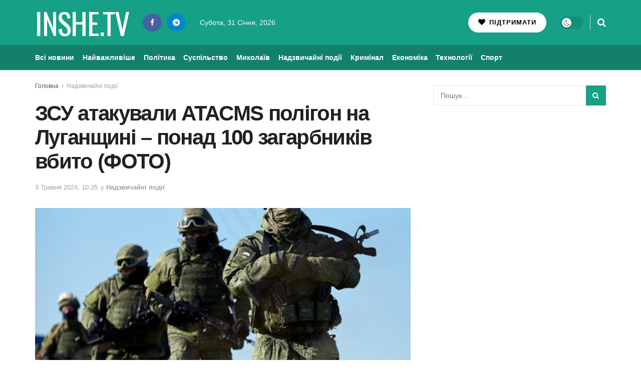

--- FILE ---
content_type: text/html; charset=UTF-8
request_url: https://inshe.tv/incydenty/2024-05-03/844953/
body_size: 29226
content:
<!doctype html> <!--[if lt IE 7]><html class="no-js lt-ie9 lt-ie8 lt-ie7" lang="uk" prefix="og: https://ogp.me/ns#"> <![endif]--> <!--[if IE 7]><html class="no-js lt-ie9 lt-ie8" lang="uk" prefix="og: https://ogp.me/ns#"> <![endif]--> <!--[if IE 8]><html class="no-js lt-ie9" lang="uk" prefix="og: https://ogp.me/ns#"> <![endif]--> <!--[if IE 9]><html class="no-js lt-ie10" lang="uk" prefix="og: https://ogp.me/ns#"> <![endif]--> <!--[if gt IE 8]><!--><html class="no-js" lang="uk" prefix="og: https://ogp.me/ns#"> <!--<![endif]--><head><meta http-equiv="Content-Type" content="text/html; charset=UTF-8" /><meta name='viewport' content='width=device-width, initial-scale=1, user-scalable=yes' /><link rel="profile" href="http://gmpg.org/xfn/11" /><link rel="pingback" href="https://inshe.tv/xmlrpc.php" /><meta property="og:type" content="article"><meta property="og:title" content="ЗСУ атакували ATACMS полігон на Луганщині &amp;#8211; понад 100 загарбників вбито"><meta property="og:site_name" content="Інше ТВ"><meta property="og:description" content="Українські війська завдали удару по російському полігону на південний захід від Можняківки на Луганщині, ймовірно, з чотирьох ATACMS і ліквід"><meta property="og:url" content="https://inshe.tv/incydenty/2024-05-03/844953/"><meta property="og:image" content="https://inshe.tv/wp-content/uploads/2023/06/rf.jpg"><meta property="og:image:height" content="560"><meta property="og:image:width" content="800"><meta property="article:published_time" content="2024-05-03T10:25:00+03:00"><meta property="article:modified_time" content="2024-05-03T08:59:40+03:00"><meta property="article:section" content="Надзвичайні події"><meta name="twitter:card" content="summary_large_image"><meta name="twitter:title" content="ЗСУ атакували ATACMS полігон на Луганщині &#8211; понад 100 загарбників вбито (ФОТО)"><meta name="twitter:description" content="Українські війська завдали удару по російському полігону на південний захід від Можняківки на Луганщині, ймовірно, з чотирьох ATACMS і ліквідували"><meta name="twitter:url" content="https://inshe.tv/incydenty/2024-05-03/844953/"><meta name="twitter:site" content=""><meta name="twitter:image" content="https://inshe.tv/wp-content/uploads/2023/06/rf.jpg"><meta name="twitter:image:width" content="800"><meta name="twitter:image:height" content="560"> <script data-wpmeteor-nooptimize="true" >var _wpmeteor={"gdpr":true,"rdelay":86400000,"preload":true,"elementor-animations":true,"elementor-pp":true,"v":"3.4.16","rest_url":"https:\/\/inshe.tv\/wp-json\/"};(()=>{try{new MutationObserver(function(){}),new Promise(function(){}),Object.assign({},{}),document.fonts.ready.then(function(){})}catch{s="wpmeteordisable=1",i=document.location.href,i.match(/[?&]wpmeteordisable/)||(o="",i.indexOf("?")==-1?i.indexOf("#")==-1?o=i+"?"+s:o=i.replace("#","?"+s+"#"):i.indexOf("#")==-1?o=i+"&"+s:o=i.replace("#","&"+s+"#"),document.location.href=o)}var s,i,o;})();</script><script data-wpmeteor-nooptimize="true" >(()=>{var v="addEventListener",ue="removeEventListener",p="getAttribute",L="setAttribute",pe="removeAttribute",N="hasAttribute",St="querySelector",F=St+"All",U="appendChild",Q="removeChild",fe="createElement",T="tagName",Ae="getOwnPropertyDescriptor",y="prototype",W="__lookupGetter__",Ee="__lookupSetter__",m="DOMContentLoaded",f="load",B="pageshow",me="error";var d=window,c=document,Te=c.documentElement;var $=console.error;var Ke=!0,X=class{constructor(){this.known=[]}init(){let t,n,s=(r,a)=>{if(Ke&&r&&r.fn&&!r.__wpmeteor){let o=function(i){return i===r?this:(c[v](m,l=>{i.call(c,r,l,"jQueryMock")}),this)};this.known.push([r,r.fn.ready,r.fn.init?.prototype?.ready]),r.fn.ready=o,r.fn.init?.prototype?.ready&&(r.fn.init.prototype.ready=o),r.__wpmeteor=!0}return r};window.jQuery||window.$,Object.defineProperty(window,"jQuery",{get(){return t},set(r){t=s(r,"jQuery")},configurable:!0}),Object.defineProperty(window,"$",{get(){return n},set(r){n=s(r,"$")},configurable:!0})}unmock(){this.known.forEach(([t,n,s])=>{t.fn.ready=n,t.fn.init?.prototype?.ready&&s&&(t.fn.init.prototype.ready=s)}),Ke=!1}};var ge="fpo:first-interaction",he="fpo:replay-captured-events";var Je="fpo:element-loaded",Se="fpo:images-loaded",M="fpo:the-end";var Z="click",V=window,Qe=V.addEventListener.bind(V),Xe=V.removeEventListener.bind(V),Ge="removeAttribute",ve="getAttribute",Gt="setAttribute",Ne=["touchstart","touchmove","touchend","touchcancel","keydown","wheel"],Ze=["mouseover","mouseout",Z],Nt=["touchstart","touchend","touchcancel","mouseover","mouseout",Z],R="data-wpmeteor-";var Ue="dispatchEvent",je=e=>{let t=new MouseEvent(Z,{view:e.view,bubbles:!0,cancelable:!0});return Object.defineProperty(t,"target",{writable:!1,value:e.target}),t},Be=class{static capture(){let t=!1,[,n,s]=`${window.Promise}`.split(/[\s[(){]+/s);if(V["__"+s+n])return;let r=[],a=o=>{if(o.target&&Ue in o.target){if(!o.isTrusted)return;if(o.cancelable&&!Ne.includes(o.type))try{o.preventDefault()}catch{}o.stopImmediatePropagation(),o.type===Z?r.push(je(o)):Nt.includes(o.type)&&r.push(o),o.target[Gt](R+o.type,!0),t||(t=!0,V[Ue](new CustomEvent(ge)))}};V.addEventListener(he,()=>{Ze.forEach(l=>Xe(l,a,{passive:!1,capture:!0})),Ne.forEach(l=>Xe(l,a,{passive:!0,capture:!0}));let o;for(;o=r.shift();){var i=o.target;i[ve](R+"touchstart")&&i[ve](R+"touchend")&&!i[ve](R+Z)?(i[ve](R+"touchmove")||r.push(je(o)),i[Ge](R+"touchstart"),i[Ge](R+"touchend")):i[Ge](R+o.type),i[Ue](o)}}),Ze.forEach(o=>Qe(o,a,{passive:!1,capture:!0})),Ne.forEach(o=>Qe(o,a,{passive:!0,capture:!0}))}};var et=Be;var j=class{constructor(){this.l=[]}emit(t,n=null){this.l[t]&&this.l[t].forEach(s=>s(n))}on(t,n){this.l[t]||=[],this.l[t].push(n)}off(t,n){this.l[t]=(this.l[t]||[]).filter(s=>s!==n)}};var D=new j;var ye=c[fe]("span");ye[L]("id","elementor-device-mode");ye[L]("class","elementor-screen-only");var Ut=!1,tt=()=>(Ut||c.body[U](ye),getComputedStyle(ye,":after").content.replace(/"/g,""));var rt=e=>e[p]("class")||"",nt=(e,t)=>e[L]("class",t),st=()=>{d[v](f,function(){let e=tt(),t=Math.max(Te.clientWidth||0,d.innerWidth||0),n=Math.max(Te.clientHeight||0,d.innerHeight||0),s=["_animation_"+e,"animation_"+e,"_animation","_animation","animation"];Array.from(c[F](".elementor-invisible")).forEach(r=>{let a=r.getBoundingClientRect();if(a.top+d.scrollY<=n&&a.left+d.scrollX<t)try{let i=JSON.parse(r[p]("data-settings"));if(i.trigger_source)return;let l=i._animation_delay||i.animation_delay||0,u,E;for(var o=0;o<s.length;o++)if(i[s[o]]){E=s[o],u=i[E];break}if(u){let q=rt(r),J=u==="none"?q:q+" animated "+u,At=setTimeout(()=>{nt(r,J.replace(/\belementor-invisible\b/,"")),s.forEach(Tt=>delete i[Tt]),r[L]("data-settings",JSON.stringify(i))},l);D.on("fi",()=>{clearTimeout(At),nt(r,rt(r).replace(new RegExp("\b"+u+"\b"),""))})}}catch(i){console.error(i)}})})};var ot="data-in-mega_smartmenus",it=()=>{let e=c[fe]("div");e.innerHTML='<span class="sub-arrow --wp-meteor"><i class="fa" aria-hidden="true"></i></span>';let t=e.firstChild,n=s=>{let r=[];for(;s=s.previousElementSibling;)r.push(s);return r};c[v](m,function(){Array.from(c[F](".pp-advanced-menu ul")).forEach(s=>{if(s[p](ot))return;(s[p]("class")||"").match(/\bmega-menu\b/)&&s[F]("ul").forEach(o=>{o[L](ot,!0)});let r=n(s),a=r.filter(o=>o).filter(o=>o[T]==="A").pop();if(a||(a=r.map(o=>Array.from(o[F]("a"))).filter(o=>o).flat().pop()),a){let o=t.cloneNode(!0);a[U](o),new MutationObserver(l=>{l.forEach(({addedNodes:u})=>{u.forEach(E=>{if(E.nodeType===1&&E[T]==="SPAN")try{a[Q](o)}catch{}})})}).observe(a,{childList:!0})}})})};var w="readystatechange",A="message";var Y="SCRIPT",g="data-wpmeteor-",b=Object.defineProperty,Ve=Object.defineProperties,P="javascript/blocked",Pe=/^\s*(application|text)\/javascript|module\s*$/i,mt="requestAnimationFrame",gt="requestIdleCallback",ie="setTimeout",Ie="__dynamic",I=d.constructor.name+"::",ce=c.constructor.name+"::",ht=function(e,t){t=t||d;for(var n=0;n<this.length;n++)e.call(t,this[n],n,this)};"NodeList"in d&&!NodeList[y].forEach&&(NodeList[y].forEach=ht);"HTMLCollection"in d&&!HTMLCollection[y].forEach&&(HTMLCollection[y].forEach=ht);_wpmeteor["elementor-animations"]&&st(),_wpmeteor["elementor-pp"]&&it();var _e=[],Le=[],ee=[],se=!1,k=[],h={},He=!1,Bt=0,H=c.visibilityState==="visible"?d[mt]:d[ie],vt=d[gt]||H;c[v]("visibilitychange",()=>{H=c.visibilityState==="visible"?d[mt]:d[ie],vt=d[gt]||H});var C=d[ie],De,z=["src","type"],x=Object,te="definePropert";x[te+"y"]=(e,t,n)=>{if(e===d&&["jQuery","onload"].indexOf(t)>=0||(e===c||e===c.body)&&["readyState","write","writeln","on"+w].indexOf(t)>=0)return["on"+w,"on"+f].indexOf(t)&&n.set&&(h["on"+w]=h["on"+w]||[],h["on"+w].push(n.set)),e;if(e instanceof HTMLScriptElement&&z.indexOf(t)>=0){if(!e[t+"__def"]){let s=x[Ae](e,t);b(e,t,{set(r){return e[t+"__set"]?e[t+"__set"].call(e,r):s.set.call(e,r)},get(){return e[t+"__get"]?e[t+"__get"].call(e):s.get.call(e)}}),e[t+"__def"]=!0}return n.get&&(e[t+"__get"]=n.get),n.set&&(e[t+"__set"]=n.set),e}return b(e,t,n)};x[te+"ies"]=(e,t)=>{for(let n in t)x[te+"y"](e,n,t[n]);for(let n of x.getOwnPropertySymbols(t))x[te+"y"](e,n,t[n]);return e};var qe=EventTarget[y][v],yt=EventTarget[y][ue],ae=qe.bind(c),Ct=yt.bind(c),G=qe.bind(d),_t=yt.bind(d),Lt=Document[y].createElement,le=Lt.bind(c),de=c.__proto__[W]("readyState").bind(c),ct="loading";b(c,"readyState",{get(){return ct},set(e){return ct=e}});var at=e=>k.filter(([t,,n],s)=>{if(!(e.indexOf(t.type)<0)){n||(n=t.target);try{let r=n.constructor.name+"::"+t.type;for(let a=0;a<h[r].length;a++)if(h[r][a]){let o=r+"::"+s+"::"+a;if(!xe[o])return!0}}catch{}}}).length,oe,xe={},K=e=>{k.forEach(([t,n,s],r)=>{if(!(e.indexOf(t.type)<0)){s||(s=t.target);try{let a=s.constructor.name+"::"+t.type;if((h[a]||[]).length)for(let o=0;o<h[a].length;o++){let i=h[a][o];if(i){let l=a+"::"+r+"::"+o;if(!xe[l]){xe[l]=!0,c.readyState=n,oe=a;try{Bt++,!i[y]||i[y].constructor===i?i.bind(s)(t):i(t)}catch(u){$(u,i)}oe=null}}}}catch(a){$(a)}}})};ae(m,e=>{k.push([new e.constructor(m,e),de(),c])});ae(w,e=>{k.push([new e.constructor(w,e),de(),c])});G(m,e=>{k.push([new e.constructor(m,e),de(),d])});G(f,e=>{He=!0,k.push([new e.constructor(f,e),de(),d]),O||K([m,w,A,f,B])});G(B,e=>{k.push([new e.constructor(B,e),de(),d]),O||K([m,w,A,f,B])});var wt=e=>{k.push([e,c.readyState,d])},Ot=d[W]("onmessage"),Rt=d[Ee]("onmessage"),Pt=()=>{_t(A,wt),(h[I+"message"]||[]).forEach(e=>{G(A,e)}),b(d,"onmessage",{get:Ot,set:Rt})};G(A,wt);var Dt=new X;Dt.init();var Fe=()=>{!O&&!se&&(O=!0,c.readyState="loading",H($e),H(S)),He||G(f,()=>{Fe()})};G(ge,()=>{Fe()});D.on(Se,()=>{Fe()});_wpmeteor.rdelay>=0&&et.capture();var re=[-1],Ce=e=>{re=re.filter(t=>t!==e.target),re.length||C(D.emit.bind(D,M))};var O=!1,S=()=>{let e=_e.shift();if(e)e[p](g+"src")?e[N]("async")||e[Ie]?(e.isConnected&&(re.push(e),setTimeout(Ce,1e3,{target:e})),Oe(e,Ce),C(S)):Oe(e,C.bind(null,S)):(e.origtype==P&&Oe(e),C(S));else if(Le.length)_e.push(...Le),Le.length=0,C(S);else if(at([m,w,A]))K([m,w,A]),C(S);else if(He)if(at([f,B,A]))K([f,B,A]),C(S);else if(re.length>1)vt(S);else if(ee.length)_e.push(...ee),ee.length=0,C(S);else{if(d.RocketLazyLoadScripts)try{RocketLazyLoadScripts.run()}catch(t){$(t)}c.readyState="complete",Pt(),Dt.unmock(),O=!1,se=!0,d[ie](()=>Ce({target:-1}))}else O=!1},xt=e=>{let t=le(Y),n=e.attributes;for(var s=n.length-1;s>=0;s--)n[s].name.startsWith(g)||t[L](n[s].name,n[s].value);let r=e[p](g+"type");r?t.type=r:t.type="text/javascript",(e.textContent||"").match(/^\s*class RocketLazyLoadScripts/)?t.textContent=e.textContent.replace(/^\s*class\s*RocketLazyLoadScripts/,"window.RocketLazyLoadScripts=class").replace("RocketLazyLoadScripts.run();",""):t.textContent=e.textContent;for(let a of["onload","onerror","onreadystatechange"])e[a]&&(t[a]=e[a]);return t},Oe=(e,t)=>{let n=e[p](g+"src");if(n){let s=qe.bind(e);e.isConnected&&t&&(s(f,t),s(me,t)),e.origtype=e[p](g+"type")||"text/javascript",e.origsrc=n,(!e.isConnected||e[N]("nomodule")||e.type&&!Pe.test(e.type))&&t&&t(new Event(f,{target:e}))}else e.origtype===P?(e.origtype=e[p](g+"type")||"text/javascript",e[pe]("integrity"),e.textContent=e.textContent+`
`):t&&t(new Event(f,{target:e}))},We=(e,t)=>{let n=(h[e]||[]).indexOf(t);if(n>=0)return h[e][n]=void 0,!0},lt=(e,t,...n)=>{if("HTMLDocument::"+m==oe&&e===m&&!t.toString().match(/jQueryMock/)){D.on(M,c[v].bind(c,e,t,...n));return}if(t&&(e===m||e===w)){let s=ce+e;h[s]=h[s]||[],h[s].push(t),se&&K([e]);return}return ae(e,t,...n)},dt=(e,t,...n)=>{if(e===m){let s=ce+e;We(s,t)}return Ct(e,t,...n)};Ve(c,{[v]:{get(){return lt},set(){return lt}},[ue]:{get(){return dt},set(){return dt}}});var ne=c.createDocumentFragment(),$e=()=>{ne.hasChildNodes()&&(c.head[U](ne),ne=c.createDocumentFragment())},ut={},we=e=>{if(e)try{let t=new URL(e,c.location.href),n=t.origin;if(n&&!ut[n]&&c.location.host!==t.host){let s=le("link");s.rel="preconnect",s.href=n,ne[U](s),ut[n]=!0,O&&H($e)}}catch{}},be={},kt=(e,t,n,s)=>{let r=le("link");r.rel=t?"modulepre"+f:"pre"+f,r.as="script",n&&r[L]("crossorigin",n),s&&r[L]("integrity",s);try{e=new URL(e,c.location.href).href}catch{}r.href=e,ne[U](r),be[e]=!0,O&&H($e)},ke=function(...e){let t=le(...e);if(!e||e[0].toUpperCase()!==Y||!O)return t;let n=t[L].bind(t),s=t[p].bind(t),r=t[pe].bind(t),a=t[N].bind(t),o=t[W]("attributes").bind(t);return z.forEach(i=>{let l=t[W](i).bind(t),u=t[Ee](i).bind(t);x[te+"y"](t,i,{set(E){return i==="type"&&E&&!Pe.test(E)?n(i,E):((i==="src"&&E||i==="type"&&E&&t.origsrc)&&n("type",P),E?n(g+i,E):r(g+i))},get(){let E=t[p](g+i);if(i==="src")try{return new URL(E,c.location.href).href}catch{}return E}}),b(t,"orig"+i,{set(E){return u(E)},get(){return l()}})}),t[L]=function(i,l){if(z.includes(i))return i==="type"&&l&&!Pe.test(l)?n(i,l):((i==="src"&&l||i==="type"&&l&&t.origsrc)&&n("type",P),l?n(g+i,l):r(g+i));n(i,l)},t[p]=function(i){let l=z.indexOf(i)>=0?s(g+i):s(i);if(i==="src")try{return new URL(l,c.location.href).href}catch{}return l},t[N]=function(i){return z.indexOf(i)>=0?a(g+i):a(i)},b(t,"attributes",{get(){return[...o()].filter(l=>l.name!=="type").map(l=>({name:l.name.match(new RegExp(g))?l.name.replace(g,""):l.name,value:l.value}))}}),t[Ie]=!0,t};Object.defineProperty(Document[y],"createElement",{set(e){e!==ke&&(De=e)},get(){return De||ke}});var Re=new Set,ze=new MutationObserver(e=>{e.forEach(({removedNodes:t,addedNodes:n,target:s})=>{t.forEach(r=>{r.nodeType===1&&Y===r[T]&&"origtype"in r&&Re.delete(r)}),n.forEach(r=>{if(r.nodeType===1)if(Y===r[T]){if("origtype"in r){if(r.origtype!==P)return}else if(r[p]("type")!==P)return;"origtype"in r||z.forEach(o=>{let i=r[W](o).bind(r),l=r[Ee](o).bind(r);b(r,"orig"+o,{set(u){return l(u)},get(){return i()}})});let a=r[p](g+"src");if(Re.has(r)&&$("Inserted twice",r),r.parentNode){Re.add(r);let o=r[p](g+"type");(a||"").match(/\/gtm.js\?/)||r[N]("async")||r[Ie]?(ee.push(r),we(a)):r[N]("defer")||o==="module"?(Le.push(r),we(a)):(a&&!r[N]("nomodule")&&!be[a]&&kt(a,o==="module",r[N]("crossorigin")&&r[p]("crossorigin"),r[p]("integrity")),_e.push(r))}else r[v](f,o=>o.target.parentNode[Q](o.target)),r[v](me,o=>o.target.parentNode[Q](o.target)),s[U](r)}else r[T]==="LINK"&&r[p]("as")==="script"&&(be[r[p]("href")]=!0)})})}),bt={childList:!0,subtree:!0};ze.observe(c.documentElement,bt);var Mt=HTMLElement[y].attachShadow;HTMLElement[y].attachShadow=function(e){let t=Mt.call(this,e);return e.mode==="open"&&ze.observe(t,bt),t};(()=>{let e=x[Ae](HTMLIFrameElement[y],"src");b(HTMLIFrameElement[y],"src",{get(){return this.dataset.fpoSrc?this.dataset.fpoSrc:e.get.call(this)},set(t){delete this.dataset.fpoSrc,e.set.call(this,t)}})})();D.on(M,()=>{(!De||De===ke)&&(Document[y].createElement=Lt,ze.disconnect()),dispatchEvent(new CustomEvent(he)),dispatchEvent(new CustomEvent(M))});var Me=e=>{let t,n;!c.currentScript||!c.currentScript.parentNode?(t=c.body,n=t.lastChild):(n=c.currentScript,t=n.parentNode);try{let s=le("div");s.innerHTML=e,Array.from(s.childNodes).forEach(r=>{r.nodeName===Y?t.insertBefore(xt(r),n):t.insertBefore(r,n)})}catch(s){$(s)}},pt=e=>Me(e+`
`);Ve(c,{write:{get(){return Me},set(e){return Me=e}},writeln:{get(){return pt},set(e){return pt=e}}});var ft=(e,t,...n)=>{if(I+m==oe&&e===m&&!t.toString().match(/jQueryMock/)){D.on(M,d[v].bind(d,e,t,...n));return}if(I+f==oe&&e===f){D.on(M,d[v].bind(d,e,t,...n));return}if(t&&(e===f||e===B||e===m||e===A&&!se)){let s=e===m?ce+e:I+e;h[s]=h[s]||[],h[s].push(t),se&&K([e]);return}return G(e,t,...n)},Et=(e,t,...n)=>{if(e===f||e===m||e===B){let s=e===m?ce+e:I+e;We(s,t)}return _t(e,t,...n)};Ve(d,{[v]:{get(){return ft},set(){return ft}},[ue]:{get(){return Et},set(){return Et}}});var Ye=e=>{let t;return{get(){return t},set(n){return t&&We(e,n),h[e]=h[e]||[],h[e].push(n),t=n}}};G(Je,e=>{let{target:t,event:n}=e.detail,s=t===d?c.body:t,r=s[p](g+"on"+n.type);s[pe](g+"on"+n.type);try{let a=new Function("event",r);t===d?d[v](f,a.bind(t,n)):a.call(t,n)}catch(a){console.err(a)}});{let e=Ye(I+f);b(d,"onload",e),ae(m,()=>{b(c.body,"onload",e)})}b(c,"onreadystatechange",Ye(ce+w));b(d,"onmessage",Ye(I+A));(()=>{let e=d.innerHeight,t=d.innerWidth,n=r=>{let o={"4g":1250,"3g":2500,"2g":2500}[(navigator.connection||{}).effectiveType]||0,i=r.getBoundingClientRect(),l={top:-1*e-o,left:-1*t-o,bottom:e+o,right:t+o};return!(i.left>=l.right||i.right<=l.left||i.top>=l.bottom||i.bottom<=l.top)},s=(r=!0)=>{let a=1,o=-1,i={},l=()=>{o++,--a||d[ie](D.emit.bind(D,Se),_wpmeteor.rdelay)};Array.from(c.getElementsByTagName("*")).forEach(u=>{let E,q,J;if(u[T]==="IMG"){let _=u.currentSrc||u.src;_&&!i[_]&&!_.match(/^data:/i)&&((u.loading||"").toLowerCase()!=="lazy"||n(u))&&(E=_)}else if(u[T]===Y)we(u[p](g+"src"));else if(u[T]==="LINK"&&u[p]("as")==="script"&&["pre"+f,"modulepre"+f].indexOf(u[p]("rel"))>=0)be[u[p]("href")]=!0;else if((q=d.getComputedStyle(u))&&(J=(q.backgroundImage||"").match(/^url\s*\((.*?)\)/i))&&(J||[]).length){let _=J[0].slice(4,-1).replace(/"/g,"");!i[_]&&!_.match(/^data:/i)&&(E=_)}if(E){i[E]=!0;let _=new Image;r&&(a++,_[v](f,l),_[v](me,l)),_.src=E}}),c.fonts.ready.then(()=>{l()})};_wpmeteor.rdelay===0?ae(m,s):G(f,s)})();})();
//1.0.42</script><script  type="javascript/blocked" data-wpmeteor-type="text/javascript" >var jnews_ajax_url = '/?ajax-request=jnews'</script> <script  type="javascript/blocked" data-wpmeteor-type="text/javascript" >;window.jnews=window.jnews||{},window.jnews.library=window.jnews.library||{},window.jnews.library=function(){"use strict";var e=this;e.win=window,e.doc=document,e.noop=function(){},e.globalBody=e.doc.getElementsByTagName("body")[0],e.globalBody=e.globalBody?e.globalBody:e.doc,e.win.jnewsDataStorage=e.win.jnewsDataStorage||{_storage:new WeakMap,put:function(e,t,n){this._storage.has(e)||this._storage.set(e,new Map),this._storage.get(e).set(t,n)},get:function(e,t){return this._storage.get(e).get(t)},has:function(e,t){return this._storage.has(e)&&this._storage.get(e).has(t)},remove:function(e,t){var n=this._storage.get(e).delete(t);return 0===!this._storage.get(e).size&&this._storage.delete(e),n}},e.windowWidth=function(){return e.win.innerWidth||e.docEl.clientWidth||e.globalBody.clientWidth},e.windowHeight=function(){return e.win.innerHeight||e.docEl.clientHeight||e.globalBody.clientHeight},e.requestAnimationFrame=e.win.requestAnimationFrame||e.win.webkitRequestAnimationFrame||e.win.mozRequestAnimationFrame||e.win.msRequestAnimationFrame||window.oRequestAnimationFrame||function(e){return setTimeout(e,1e3/60)},e.cancelAnimationFrame=e.win.cancelAnimationFrame||e.win.webkitCancelAnimationFrame||e.win.webkitCancelRequestAnimationFrame||e.win.mozCancelAnimationFrame||e.win.msCancelRequestAnimationFrame||e.win.oCancelRequestAnimationFrame||function(e){clearTimeout(e)},e.classListSupport="classList"in document.createElement("_"),e.hasClass=e.classListSupport?function(e,t){return e.classList.contains(t)}:function(e,t){return e.className.indexOf(t)>=0},e.addClass=e.classListSupport?function(t,n){e.hasClass(t,n)||t.classList.add(n)}:function(t,n){e.hasClass(t,n)||(t.className+=" "+n)},e.removeClass=e.classListSupport?function(t,n){e.hasClass(t,n)&&t.classList.remove(n)}:function(t,n){e.hasClass(t,n)&&(t.className=t.className.replace(n,""))},e.objKeys=function(e){var t=[];for(var n in e)Object.prototype.hasOwnProperty.call(e,n)&&t.push(n);return t},e.isObjectSame=function(e,t){var n=!0;return JSON.stringify(e)!==JSON.stringify(t)&&(n=!1),n},e.extend=function(){for(var e,t,n,o=arguments[0]||{},i=1,a=arguments.length;i<a;i++)if(null!==(e=arguments[i]))for(t in e)o!==(n=e[t])&&void 0!==n&&(o[t]=n);return o},e.dataStorage=e.win.jnewsDataStorage,e.isVisible=function(e){return 0!==e.offsetWidth&&0!==e.offsetHeight||e.getBoundingClientRect().length},e.getHeight=function(e){return e.offsetHeight||e.clientHeight||e.getBoundingClientRect().height},e.getWidth=function(e){return e.offsetWidth||e.clientWidth||e.getBoundingClientRect().width},e.supportsPassive=!1;try{var t=Object.defineProperty({},"passive",{get:function(){e.supportsPassive=!0}});"createEvent"in e.doc?e.win.addEventListener("test",null,t):"fireEvent"in e.doc&&e.win.attachEvent("test",null)}catch(e){}e.passiveOption=!!e.supportsPassive&&{passive:!0},e.setStorage=function(e,t){e="jnews-"+e;var n={expired:Math.floor(((new Date).getTime()+432e5)/1e3)};t=Object.assign(n,t);localStorage.setItem(e,JSON.stringify(t))},e.getStorage=function(e){e="jnews-"+e;var t=localStorage.getItem(e);return null!==t&&0<t.length?JSON.parse(localStorage.getItem(e)):{}},e.expiredStorage=function(){var t,n="jnews-";for(var o in localStorage)o.indexOf(n)>-1&&"undefined"!==(t=e.getStorage(o.replace(n,""))).expired&&t.expired<Math.floor((new Date).getTime()/1e3)&&localStorage.removeItem(o)},e.addEvents=function(t,n,o){for(var i in n){var a=["touchstart","touchmove"].indexOf(i)>=0&&!o&&e.passiveOption;"createEvent"in e.doc?t.addEventListener(i,n[i],a):"fireEvent"in e.doc&&t.attachEvent("on"+i,n[i])}},e.removeEvents=function(t,n){for(var o in n)"createEvent"in e.doc?t.removeEventListener(o,n[o]):"fireEvent"in e.doc&&t.detachEvent("on"+o,n[o])},e.triggerEvents=function(t,n,o){var i;o=o||{detail:null};return"createEvent"in e.doc?(!(i=e.doc.createEvent("CustomEvent")||new CustomEvent(n)).initCustomEvent||i.initCustomEvent(n,!0,!1,o),void t.dispatchEvent(i)):"fireEvent"in e.doc?((i=e.doc.createEventObject()).eventType=n,void t.fireEvent("on"+i.eventType,i)):void 0},e.getParents=function(t,n){void 0===n&&(n=e.doc);for(var o=[],i=t.parentNode,a=!1;!a;)if(i){var r=i;r.querySelectorAll(n).length?a=!0:(o.push(r),i=r.parentNode)}else o=[],a=!0;return o},e.forEach=function(e,t,n){for(var o=0,i=e.length;o<i;o++)t.call(n,e[o],o)},e.getText=function(e){return e.innerText||e.textContent},e.setText=function(e,t){var n="object"==typeof t?t.innerText||t.textContent:t;e.innerText&&(e.innerText=n),e.textContent&&(e.textContent=n)},e.httpBuildQuery=function(t){return e.objKeys(t).reduce(function t(n){var o=arguments.length>1&&void 0!==arguments[1]?arguments[1]:null;return function(i,a){var r=n[a];a=encodeURIComponent(a);var s=o?"".concat(o,"[").concat(a,"]"):a;return null==r||"function"==typeof r?(i.push("".concat(s,"=")),i):["number","boolean","string"].includes(typeof r)?(i.push("".concat(s,"=").concat(encodeURIComponent(r))),i):(i.push(e.objKeys(r).reduce(t(r,s),[]).join("&")),i)}}(t),[]).join("&")},e.get=function(t,n,o,i){return o="function"==typeof o?o:e.noop,e.ajax("GET",t,n,o,i)},e.post=function(t,n,o,i){return o="function"==typeof o?o:e.noop,e.ajax("POST",t,n,o,i)},e.ajax=function(t,n,o,i,a){var r=new XMLHttpRequest,s=n,c=e.httpBuildQuery(o);if(t=-1!=["GET","POST"].indexOf(t)?t:"GET",r.open(t,s+("GET"==t?"?"+c:""),!0),"POST"==t&&r.setRequestHeader("Content-type","application/x-www-form-urlencoded"),r.setRequestHeader("X-Requested-With","XMLHttpRequest"),r.onreadystatechange=function(){4===r.readyState&&200<=r.status&&300>r.status&&"function"==typeof i&&i.call(void 0,r.response)},void 0!==a&&!a){return{xhr:r,send:function(){r.send("POST"==t?c:null)}}}return r.send("POST"==t?c:null),{xhr:r}},e.scrollTo=function(t,n,o){function i(e,t,n){this.start=this.position(),this.change=e-this.start,this.currentTime=0,this.increment=20,this.duration=void 0===n?500:n,this.callback=t,this.finish=!1,this.animateScroll()}return Math.easeInOutQuad=function(e,t,n,o){return(e/=o/2)<1?n/2*e*e+t:-n/2*(--e*(e-2)-1)+t},i.prototype.stop=function(){this.finish=!0},i.prototype.move=function(t){e.doc.documentElement.scrollTop=t,e.globalBody.parentNode.scrollTop=t,e.globalBody.scrollTop=t},i.prototype.position=function(){return e.doc.documentElement.scrollTop||e.globalBody.parentNode.scrollTop||e.globalBody.scrollTop},i.prototype.animateScroll=function(){this.currentTime+=this.increment;var t=Math.easeInOutQuad(this.currentTime,this.start,this.change,this.duration);this.move(t),this.currentTime<this.duration&&!this.finish?e.requestAnimationFrame.call(e.win,this.animateScroll.bind(this)):this.callback&&"function"==typeof this.callback&&this.callback()},new i(t,n,o)},e.unwrap=function(t){var n,o=t;e.forEach(t,(function(e,t){n?n+=e:n=e})),o.replaceWith(n)},e.performance={start:function(e){performance.mark(e+"Start")},stop:function(e){performance.mark(e+"End"),performance.measure(e,e+"Start",e+"End")}},e.fps=function(){var t=0,n=0,o=0;!function(){var i=t=0,a=0,r=0,s=document.getElementById("fpsTable"),c=function(t){void 0===document.getElementsByTagName("body")[0]?e.requestAnimationFrame.call(e.win,(function(){c(t)})):document.getElementsByTagName("body")[0].appendChild(t)};null===s&&((s=document.createElement("div")).style.position="fixed",s.style.top="120px",s.style.left="10px",s.style.width="100px",s.style.height="20px",s.style.border="1px solid black",s.style.fontSize="11px",s.style.zIndex="100000",s.style.backgroundColor="white",s.id="fpsTable",c(s));var l=function(){o++,n=Date.now(),(a=(o/(r=(n-t)/1e3)).toPrecision(2))!=i&&(i=a,s.innerHTML=i+"fps"),1<r&&(t=n,o=0),e.requestAnimationFrame.call(e.win,l)};l()}()},e.instr=function(e,t){for(var n=0;n<t.length;n++)if(-1!==e.toLowerCase().indexOf(t[n].toLowerCase()))return!0},e.winLoad=function(t,n){function o(o){if("complete"===e.doc.readyState||"interactive"===e.doc.readyState)return!o||n?setTimeout(t,n||1):t(o),1}o()||e.addEvents(e.win,{load:o})},e.docReady=function(t,n){function o(o){if("complete"===e.doc.readyState||"interactive"===e.doc.readyState)return!o||n?setTimeout(t,n||1):t(o),1}o()||e.addEvents(e.doc,{DOMContentLoaded:o})},e.fireOnce=function(){e.docReady((function(){e.assets=e.assets||[],e.assets.length&&(e.boot(),e.load_assets())}),50)},e.boot=function(){e.length&&e.doc.querySelectorAll("style[media]").forEach((function(e){"not all"==e.getAttribute("media")&&e.removeAttribute("media")}))},e.create_js=function(t,n){var o=e.doc.createElement("script");switch(o.setAttribute("src",t),n){case"defer":o.setAttribute("defer",!0);break;case"async":o.setAttribute("async",!0);break;case"deferasync":o.setAttribute("defer",!0),o.setAttribute("async",!0)}e.globalBody.appendChild(o)},e.load_assets=function(){"object"==typeof e.assets&&e.forEach(e.assets.slice(0),(function(t,n){var o="";t.defer&&(o+="defer"),t.async&&(o+="async"),e.create_js(t.url,o);var i=e.assets.indexOf(t);i>-1&&e.assets.splice(i,1)})),e.assets=jnewsoption.au_scripts=window.jnewsads=[]},e.setCookie=function(e,t,n){var o="";if(n){var i=new Date;i.setTime(i.getTime()+24*n*60*60*1e3),o="; expires="+i.toUTCString()}document.cookie=e+"="+(t||"")+o+"; path=/"},e.getCookie=function(e){for(var t=e+"=",n=document.cookie.split(";"),o=0;o<n.length;o++){for(var i=n[o];" "==i.charAt(0);)i=i.substring(1,i.length);if(0==i.indexOf(t))return i.substring(t.length,i.length)}return null},e.eraseCookie=function(e){document.cookie=e+"=; Path=/; Expires=Thu, 01 Jan 1970 00:00:01 GMT;"},e.docReady((function(){e.globalBody=e.globalBody==e.doc?e.doc.getElementsByTagName("body")[0]:e.globalBody,e.globalBody=e.globalBody?e.globalBody:e.doc})),e.winLoad((function(){e.winLoad((function(){var t=!1;if(void 0!==window.jnewsadmin)if(void 0!==window.file_version_checker){var n=e.objKeys(window.file_version_checker);n.length?n.forEach((function(e){t||"10.0.4"===window.file_version_checker[e]||(t=!0)})):t=!0}else t=!0;t&&(window.jnewsHelper.getMessage(),window.jnewsHelper.getNotice())}),2500)}))},window.jnews.library=new window.jnews.library;</script> <link media="all" href="https://inshe.tv/wp-content/cache/autoptimize/autoptimize_b65027040f7f50170c55bf685dbb12d8.php" rel="stylesheet"><title>ЗСУ атакували ATACMS полігон на Луганщині - понад 100 загарбників вбито (ФОТО) - Інше ТВ</title><meta name="description" content="Українські війська завдали удару по російському полігону на південний захід від Можняківки на Луганщині, ймовірно, з чотирьох ATACMS і ліквідували 116"/><meta name="robots" content="follow, index, max-snippet:-1, max-video-preview:-1, max-image-preview:large"/><link rel="canonical" href="https://inshe.tv/incydenty/2024-05-03/844953/" /><meta property="og:locale" content="uk_UA" /><meta property="og:type" content="article" /><meta property="og:title" content="ЗСУ атакували ATACMS полігон на Луганщині - понад 100 загарбників вбито (ФОТО) - Інше ТВ" /><meta property="og:description" content="Українські війська завдали удару по російському полігону на південний захід від Можняківки на Луганщині, ймовірно, з чотирьох ATACMS і ліквідували 116" /><meta property="og:url" content="https://inshe.tv/incydenty/2024-05-03/844953/" /><meta property="og:site_name" content="INSHE TV" /><meta property="article:section" content="Надзвичайні події" /><meta property="og:image" content="https://inshe.tv/wp-content/uploads/2023/06/rf.jpg" /><meta property="og:image:secure_url" content="https://inshe.tv/wp-content/uploads/2023/06/rf.jpg" /><meta property="og:image:width" content="800" /><meta property="og:image:height" content="560" /><meta property="og:image:alt" content="луганщині" /><meta property="og:image:type" content="image/jpeg" /><meta property="article:published_time" content="2024-05-03T10:25:00+03:00" /><meta name="twitter:card" content="summary_large_image" /><meta name="twitter:title" content="ЗСУ атакували ATACMS полігон на Луганщині - понад 100 загарбників вбито (ФОТО) - Інше ТВ" /><meta name="twitter:description" content="Українські війська завдали удару по російському полігону на південний захід від Можняківки на Луганщині, ймовірно, з чотирьох ATACMS і ліквідували 116" /><meta name="twitter:image" content="https://inshe.tv/wp-content/uploads/2023/06/rf.jpg" /><meta name="twitter:label1" content="Написано" /><meta name="twitter:data1" content="oxana" /><meta name="twitter:label2" content="Час для читання" /><meta name="twitter:data2" content="Менше хвилини" /> <script type="application/ld+json" class="rank-math-schema-pro">{"@context":"https://schema.org","@graph":[{"@type":"Place","@id":"https://inshe.tv/#place","address":{"@type":"PostalAddress","addressLocality":"Mykolaiv","postalCode":"54005","addressCountry":"UA","addressRegion":"Mykolaiv Region"}},{"@type":["Organization"],"@id":"https://inshe.tv/#organization","name":"inshe tv","url":"https://inshe.tv","email":"inshetv@inshe.tv","address":{"@type":"PostalAddress","addressLocality":"Mykolaiv","postalCode":"54005","addressCountry":"UA","addressRegion":"Mykolaiv Region"},"logo":{"@type":"ImageObject","@id":"https://inshe.tv/#logo","url":"https://inshe.tv/wp-content/uploads/2025/05/inshe_resized_150x150-2.png","contentUrl":"https://inshe.tv/wp-content/uploads/2025/05/inshe_resized_150x150-2.png","caption":"INSHE TV","inLanguage":"uk","width":"150","height":"150"},"description":"INSHE TV \u2014 \u043c\u0435\u0434\u0456\u0430, \u044f\u043a\u0435 \u0449\u043e\u0434\u043d\u044f \u0440\u043e\u0437\u043f\u043e\u0432\u0456\u0434\u0430\u0454 \u043f\u0440\u043e \u0432\u0430\u0436\u043b\u0438\u0432\u0435. \u0422\u0443\u0442 \u0432\u0438 \u0437\u043d\u0430\u0439\u0434\u0435\u0442\u0435 \u043e\u043f\u0435\u0440\u0430\u0442\u0438\u0432\u043d\u0456 \u043d\u043e\u0432\u0438\u043d\u0438, \u0430\u0432\u0442\u043e\u0440\u0441\u044c\u043a\u0456 \u043c\u0430\u0442\u0435\u0440\u0456\u0430\u043b\u0438, \u0440\u0435\u043f\u043e\u0440\u0442\u0430\u0436\u0456 \u0442\u0430 \u0430\u043d\u0430\u043b\u0456\u0442\u0438\u043a\u0443 \u043f\u0440\u043e \u043f\u043e\u0434\u0456\u0457 \u0432 \u041c\u0438\u043a\u043e\u043b\u0430\u0454\u0432\u0456, \u0423\u043a\u0440\u0430\u0457\u043d\u0456 \u0442\u0430 \u0443 \u0441\u0432\u0456\u0442\u0456. \u041c\u0438 \u043f\u0440\u0430\u0446\u044e\u0454\u043c\u043e, \u0449\u043e\u0431 \u0432\u0438 \u0437\u0430\u0432\u0436\u0434\u0438 \u043c\u0430\u043b\u0438 \u0434\u043e\u0441\u0442\u0443\u043f \u0434\u043e \u0447\u0435\u0441\u043d\u043e\u0457 \u0442\u0430 \u043f\u0435\u0440\u0435\u0432\u0456\u0440\u0435\u043d\u043e\u0457 \u0456\u043d\u0444\u043e\u0440\u043c\u0430\u0446\u0456\u0457.","legalName":"konst","location":{"@id":"https://inshe.tv/#place"}},{"@type":"WebSite","@id":"https://inshe.tv/#website","url":"https://inshe.tv","name":"INSHE TV","alternateName":"\u0406\u043d\u0448\u0435 \u0422\u0412","publisher":{"@id":"https://inshe.tv/#organization"},"inLanguage":"uk"},{"@type":"ImageObject","@id":"https://inshe.tv/wp-content/uploads/2023/06/rf.jpg","url":"https://inshe.tv/wp-content/uploads/2023/06/rf.jpg","width":"800","height":"560","inLanguage":"uk"},{"@type":"BreadcrumbList","@id":"https://inshe.tv/incydenty/2024-05-03/844953/#breadcrumb","itemListElement":[{"@type":"ListItem","position":"1","item":{"@id":"https://inshe.tv","name":"\u0413\u043e\u043b\u043e\u0432\u043d\u0430"}},{"@type":"ListItem","position":"2","item":{"@id":"https://inshe.tv/category/incydenty/","name":"\u041d\u0430\u0434\u0437\u0432\u0438\u0447\u0430\u0439\u043d\u0456 \u043f\u043e\u0434\u0456\u0457"}},{"@type":"ListItem","position":"3","item":{"@id":"https://inshe.tv/incydenty/2024-05-03/844953/","name":"\u0417\u0421\u0423 \u0430\u0442\u0430\u043a\u0443\u0432\u0430\u043b\u0438 ATACMS \u043f\u043e\u043b\u0456\u0433\u043e\u043d \u043d\u0430 \u041b\u0443\u0433\u0430\u043d\u0449\u0438\u043d\u0456 &#8211; \u043f\u043e\u043d\u0430\u0434 100 \u0437\u0430\u0433\u0430\u0440\u0431\u043d\u0438\u043a\u0456\u0432 \u0432\u0431\u0438\u0442\u043e (\u0424\u041e\u0422\u041e)"}}]},{"@type":"WebPage","@id":"https://inshe.tv/incydenty/2024-05-03/844953/#webpage","url":"https://inshe.tv/incydenty/2024-05-03/844953/","name":"\u0417\u0421\u0423 \u0430\u0442\u0430\u043a\u0443\u0432\u0430\u043b\u0438 ATACMS \u043f\u043e\u043b\u0456\u0433\u043e\u043d \u043d\u0430 \u041b\u0443\u0433\u0430\u043d\u0449\u0438\u043d\u0456 - \u043f\u043e\u043d\u0430\u0434 100 \u0437\u0430\u0433\u0430\u0440\u0431\u043d\u0438\u043a\u0456\u0432 \u0432\u0431\u0438\u0442\u043e (\u0424\u041e\u0422\u041e) - \u0406\u043d\u0448\u0435 \u0422\u0412","datePublished":"2024-05-03T10:25:00+03:00","dateModified":"2024-05-03T10:25:00+03:00","isPartOf":{"@id":"https://inshe.tv/#website"},"primaryImageOfPage":{"@id":"https://inshe.tv/wp-content/uploads/2023/06/rf.jpg"},"inLanguage":"uk","breadcrumb":{"@id":"https://inshe.tv/incydenty/2024-05-03/844953/#breadcrumb"}},{"@type":"Person","@id":"https://inshe.tv/author/oxana/","name":"oxana","url":"https://inshe.tv/author/oxana/","image":{"@type":"ImageObject","@id":"https://secure.gravatar.com/avatar/5587e30bc566522990fa7befcb22526c0fc927c662165e8caf751c0916367f5f?s=96&amp;d=mm&amp;r=g","url":"https://secure.gravatar.com/avatar/5587e30bc566522990fa7befcb22526c0fc927c662165e8caf751c0916367f5f?s=96&amp;d=mm&amp;r=g","caption":"oxana","inLanguage":"uk"},"worksFor":{"@id":"https://inshe.tv/#organization"}},{"@type":"NewsArticle","headline":"\u0417\u0421\u0423 \u0430\u0442\u0430\u043a\u0443\u0432\u0430\u043b\u0438 ATACMS \u043f\u043e\u043b\u0456\u0433\u043e\u043d \u043d\u0430 \u041b\u0443\u0433\u0430\u043d\u0449\u0438\u043d\u0456 - \u043f\u043e\u043d\u0430\u0434 100 \u0437\u0430\u0433\u0430\u0440\u0431\u043d\u0438\u043a\u0456\u0432 \u0432\u0431\u0438\u0442\u043e (\u0424\u041e\u0422\u041e) - \u0406\u043d\u0448\u0435 \u0422\u0412","keywords":"\u043b\u0443\u0433\u0430\u043d\u0449\u0438\u043d\u0456","datePublished":"2024-05-03T10:25:00+03:00","dateModified":"2024-05-03T10:25:00+03:00","articleSection":"\u041d\u0430\u0434\u0437\u0432\u0438\u0447\u0430\u0439\u043d\u0456 \u043f\u043e\u0434\u0456\u0457","author":{"@id":"https://inshe.tv/author/oxana/","name":"oxana"},"publisher":{"@id":"https://inshe.tv/#organization"},"description":"\u0423\u043a\u0440\u0430\u0457\u043d\u0441\u044c\u043a\u0456 \u0432\u0456\u0439\u0441\u044c\u043a\u0430 \u0437\u0430\u0432\u0434\u0430\u043b\u0438 \u0443\u0434\u0430\u0440\u0443 \u043f\u043e \u0440\u043e\u0441\u0456\u0439\u0441\u044c\u043a\u043e\u043c\u0443 \u043f\u043e\u043b\u0456\u0433\u043e\u043d\u0443 \u043d\u0430 \u043f\u0456\u0432\u0434\u0435\u043d\u043d\u0438\u0439 \u0437\u0430\u0445\u0456\u0434 \u0432\u0456\u0434 \u041c\u043e\u0436\u043d\u044f\u043a\u0456\u0432\u043a\u0438 \u043d\u0430 \u041b\u0443\u0433\u0430\u043d\u0449\u0438\u043d\u0456, \u0439\u043c\u043e\u0432\u0456\u0440\u043d\u043e, \u0437 \u0447\u043e\u0442\u0438\u0440\u044c\u043e\u0445 ATACMS \u0456 \u043b\u0456\u043a\u0432\u0456\u0434\u0443\u0432\u0430\u043b\u0438 116","copyrightYear":"2024","copyrightHolder":{"@id":"https://inshe.tv/#organization"},"name":"\u0417\u0421\u0423 \u0430\u0442\u0430\u043a\u0443\u0432\u0430\u043b\u0438 ATACMS \u043f\u043e\u043b\u0456\u0433\u043e\u043d \u043d\u0430 \u041b\u0443\u0433\u0430\u043d\u0449\u0438\u043d\u0456 - \u043f\u043e\u043d\u0430\u0434 100 \u0437\u0430\u0433\u0430\u0440\u0431\u043d\u0438\u043a\u0456\u0432 \u0432\u0431\u0438\u0442\u043e (\u0424\u041e\u0422\u041e) - \u0406\u043d\u0448\u0435 \u0422\u0412","@id":"https://inshe.tv/incydenty/2024-05-03/844953/#richSnippet","isPartOf":{"@id":"https://inshe.tv/incydenty/2024-05-03/844953/#webpage"},"image":{"@id":"https://inshe.tv/wp-content/uploads/2023/06/rf.jpg"},"inLanguage":"uk","mainEntityOfPage":{"@id":"https://inshe.tv/incydenty/2024-05-03/844953/#webpage"}}]}</script> <link rel='dns-prefetch' href='//fonts.googleapis.com' /><link rel='preconnect' href='https://fonts.gstatic.com' /><link rel="alternate" type="application/rss+xml" title="Інше ТВ &raquo; стрічка" href="https://inshe.tv/feed/" /><link rel="alternate" type="application/rss+xml" title="Інше ТВ &raquo; Канал коментарів" href="https://inshe.tv/comments/feed/" /><link rel="alternate" title="oEmbed (JSON)" type="application/json+oembed" href="https://inshe.tv/wp-json/oembed/1.0/embed?url=https%3A%2F%2Finshe.tv%2Fincydenty%2F2024-05-03%2F844953%2F" /><link rel="alternate" title="oEmbed (XML)" type="text/xml+oembed" href="https://inshe.tv/wp-json/oembed/1.0/embed?url=https%3A%2F%2Finshe.tv%2Fincydenty%2F2024-05-03%2F844953%2F&#038;format=xml" /><style id='wp-img-auto-sizes-contain-inline-css' type='text/css'>img:is([sizes=auto i],[sizes^="auto," i]){contain-intrinsic-size:3000px 1500px}
/*# sourceURL=wp-img-auto-sizes-contain-inline-css */</style><style id='wp-block-image-inline-css' type='text/css'>.wp-block-image>a,.wp-block-image>figure>a{display:inline-block}.wp-block-image img{box-sizing:border-box;height:auto;max-width:100%;vertical-align:bottom}@media not (prefers-reduced-motion){.wp-block-image img.hide{visibility:hidden}.wp-block-image img.show{animation:show-content-image .4s}}.wp-block-image[style*=border-radius] img,.wp-block-image[style*=border-radius]>a{border-radius:inherit}.wp-block-image.has-custom-border img{box-sizing:border-box}.wp-block-image.aligncenter{text-align:center}.wp-block-image.alignfull>a,.wp-block-image.alignwide>a{width:100%}.wp-block-image.alignfull img,.wp-block-image.alignwide img{height:auto;width:100%}.wp-block-image .aligncenter,.wp-block-image .alignleft,.wp-block-image .alignright,.wp-block-image.aligncenter,.wp-block-image.alignleft,.wp-block-image.alignright{display:table}.wp-block-image .aligncenter>figcaption,.wp-block-image .alignleft>figcaption,.wp-block-image .alignright>figcaption,.wp-block-image.aligncenter>figcaption,.wp-block-image.alignleft>figcaption,.wp-block-image.alignright>figcaption{caption-side:bottom;display:table-caption}.wp-block-image .alignleft{float:left;margin:.5em 1em .5em 0}.wp-block-image .alignright{float:right;margin:.5em 0 .5em 1em}.wp-block-image .aligncenter{margin-left:auto;margin-right:auto}.wp-block-image :where(figcaption){margin-bottom:1em;margin-top:.5em}.wp-block-image.is-style-circle-mask img{border-radius:9999px}@supports ((-webkit-mask-image:none) or (mask-image:none)) or (-webkit-mask-image:none){.wp-block-image.is-style-circle-mask img{border-radius:0;-webkit-mask-image:url('data:image/svg+xml;utf8,<svg viewBox="0 0 100 100" xmlns="http://www.w3.org/2000/svg"><circle cx="50" cy="50" r="50"/></svg>');mask-image:url('data:image/svg+xml;utf8,<svg viewBox="0 0 100 100" xmlns="http://www.w3.org/2000/svg"><circle cx="50" cy="50" r="50"/></svg>');mask-mode:alpha;-webkit-mask-position:center;mask-position:center;-webkit-mask-repeat:no-repeat;mask-repeat:no-repeat;-webkit-mask-size:contain;mask-size:contain}}:root :where(.wp-block-image.is-style-rounded img,.wp-block-image .is-style-rounded img){border-radius:9999px}.wp-block-image figure{margin:0}.wp-lightbox-container{display:flex;flex-direction:column;position:relative}.wp-lightbox-container img{cursor:zoom-in}.wp-lightbox-container img:hover+button{opacity:1}.wp-lightbox-container button{align-items:center;backdrop-filter:blur(16px) saturate(180%);background-color:#5a5a5a40;border:none;border-radius:4px;cursor:zoom-in;display:flex;height:20px;justify-content:center;opacity:0;padding:0;position:absolute;right:16px;text-align:center;top:16px;width:20px;z-index:100}@media not (prefers-reduced-motion){.wp-lightbox-container button{transition:opacity .2s ease}}.wp-lightbox-container button:focus-visible{outline:3px auto #5a5a5a40;outline:3px auto -webkit-focus-ring-color;outline-offset:3px}.wp-lightbox-container button:hover{cursor:pointer;opacity:1}.wp-lightbox-container button:focus{opacity:1}.wp-lightbox-container button:focus,.wp-lightbox-container button:hover,.wp-lightbox-container button:not(:hover):not(:active):not(.has-background){background-color:#5a5a5a40;border:none}.wp-lightbox-overlay{box-sizing:border-box;cursor:zoom-out;height:100vh;left:0;overflow:hidden;position:fixed;top:0;visibility:hidden;width:100%;z-index:100000}.wp-lightbox-overlay .close-button{align-items:center;cursor:pointer;display:flex;justify-content:center;min-height:40px;min-width:40px;padding:0;position:absolute;right:calc(env(safe-area-inset-right) + 16px);top:calc(env(safe-area-inset-top) + 16px);z-index:5000000}.wp-lightbox-overlay .close-button:focus,.wp-lightbox-overlay .close-button:hover,.wp-lightbox-overlay .close-button:not(:hover):not(:active):not(.has-background){background:none;border:none}.wp-lightbox-overlay .lightbox-image-container{height:var(--wp--lightbox-container-height);left:50%;overflow:hidden;position:absolute;top:50%;transform:translate(-50%,-50%);transform-origin:top left;width:var(--wp--lightbox-container-width);z-index:9999999999}.wp-lightbox-overlay .wp-block-image{align-items:center;box-sizing:border-box;display:flex;height:100%;justify-content:center;margin:0;position:relative;transform-origin:0 0;width:100%;z-index:3000000}.wp-lightbox-overlay .wp-block-image img{height:var(--wp--lightbox-image-height);min-height:var(--wp--lightbox-image-height);min-width:var(--wp--lightbox-image-width);width:var(--wp--lightbox-image-width)}.wp-lightbox-overlay .wp-block-image figcaption{display:none}.wp-lightbox-overlay button{background:none;border:none}.wp-lightbox-overlay .scrim{background-color:#fff;height:100%;opacity:.9;position:absolute;width:100%;z-index:2000000}.wp-lightbox-overlay.active{visibility:visible}@media not (prefers-reduced-motion){.wp-lightbox-overlay.active{animation:turn-on-visibility .25s both}.wp-lightbox-overlay.active img{animation:turn-on-visibility .35s both}.wp-lightbox-overlay.show-closing-animation:not(.active){animation:turn-off-visibility .35s both}.wp-lightbox-overlay.show-closing-animation:not(.active) img{animation:turn-off-visibility .25s both}.wp-lightbox-overlay.zoom.active{animation:none;opacity:1;visibility:visible}.wp-lightbox-overlay.zoom.active .lightbox-image-container{animation:lightbox-zoom-in .4s}.wp-lightbox-overlay.zoom.active .lightbox-image-container img{animation:none}.wp-lightbox-overlay.zoom.active .scrim{animation:turn-on-visibility .4s forwards}.wp-lightbox-overlay.zoom.show-closing-animation:not(.active){animation:none}.wp-lightbox-overlay.zoom.show-closing-animation:not(.active) .lightbox-image-container{animation:lightbox-zoom-out .4s}.wp-lightbox-overlay.zoom.show-closing-animation:not(.active) .lightbox-image-container img{animation:none}.wp-lightbox-overlay.zoom.show-closing-animation:not(.active) .scrim{animation:turn-off-visibility .4s forwards}}@keyframes show-content-image{0%{visibility:hidden}99%{visibility:hidden}to{visibility:visible}}@keyframes turn-on-visibility{0%{opacity:0}to{opacity:1}}@keyframes turn-off-visibility{0%{opacity:1;visibility:visible}99%{opacity:0;visibility:visible}to{opacity:0;visibility:hidden}}@keyframes lightbox-zoom-in{0%{transform:translate(calc((-100vw + var(--wp--lightbox-scrollbar-width))/2 + var(--wp--lightbox-initial-left-position)),calc(-50vh + var(--wp--lightbox-initial-top-position))) scale(var(--wp--lightbox-scale))}to{transform:translate(-50%,-50%) scale(1)}}@keyframes lightbox-zoom-out{0%{transform:translate(-50%,-50%) scale(1);visibility:visible}99%{visibility:visible}to{transform:translate(calc((-100vw + var(--wp--lightbox-scrollbar-width))/2 + var(--wp--lightbox-initial-left-position)),calc(-50vh + var(--wp--lightbox-initial-top-position))) scale(var(--wp--lightbox-scale));visibility:hidden}}
/*# sourceURL=https://inshe.tv/wp-includes/blocks/image/style.min.css */</style><style id='wp-block-paragraph-inline-css' type='text/css'>.is-small-text{font-size:.875em}.is-regular-text{font-size:1em}.is-large-text{font-size:2.25em}.is-larger-text{font-size:3em}.has-drop-cap:not(:focus):first-letter{float:left;font-size:8.4em;font-style:normal;font-weight:100;line-height:.68;margin:.05em .1em 0 0;text-transform:uppercase}body.rtl .has-drop-cap:not(:focus):first-letter{float:none;margin-left:.1em}p.has-drop-cap.has-background{overflow:hidden}:root :where(p.has-background){padding:1.25em 2.375em}:where(p.has-text-color:not(.has-link-color)) a{color:inherit}p.has-text-align-left[style*="writing-mode:vertical-lr"],p.has-text-align-right[style*="writing-mode:vertical-rl"]{rotate:180deg}
/*# sourceURL=https://inshe.tv/wp-includes/blocks/paragraph/style.min.css */</style><style id='global-styles-inline-css' type='text/css'>:root{--wp--preset--aspect-ratio--square: 1;--wp--preset--aspect-ratio--4-3: 4/3;--wp--preset--aspect-ratio--3-4: 3/4;--wp--preset--aspect-ratio--3-2: 3/2;--wp--preset--aspect-ratio--2-3: 2/3;--wp--preset--aspect-ratio--16-9: 16/9;--wp--preset--aspect-ratio--9-16: 9/16;--wp--preset--color--black: #000000;--wp--preset--color--cyan-bluish-gray: #abb8c3;--wp--preset--color--white: #ffffff;--wp--preset--color--pale-pink: #f78da7;--wp--preset--color--vivid-red: #cf2e2e;--wp--preset--color--luminous-vivid-orange: #ff6900;--wp--preset--color--luminous-vivid-amber: #fcb900;--wp--preset--color--light-green-cyan: #7bdcb5;--wp--preset--color--vivid-green-cyan: #00d084;--wp--preset--color--pale-cyan-blue: #8ed1fc;--wp--preset--color--vivid-cyan-blue: #0693e3;--wp--preset--color--vivid-purple: #9b51e0;--wp--preset--gradient--vivid-cyan-blue-to-vivid-purple: linear-gradient(135deg,rgb(6,147,227) 0%,rgb(155,81,224) 100%);--wp--preset--gradient--light-green-cyan-to-vivid-green-cyan: linear-gradient(135deg,rgb(122,220,180) 0%,rgb(0,208,130) 100%);--wp--preset--gradient--luminous-vivid-amber-to-luminous-vivid-orange: linear-gradient(135deg,rgb(252,185,0) 0%,rgb(255,105,0) 100%);--wp--preset--gradient--luminous-vivid-orange-to-vivid-red: linear-gradient(135deg,rgb(255,105,0) 0%,rgb(207,46,46) 100%);--wp--preset--gradient--very-light-gray-to-cyan-bluish-gray: linear-gradient(135deg,rgb(238,238,238) 0%,rgb(169,184,195) 100%);--wp--preset--gradient--cool-to-warm-spectrum: linear-gradient(135deg,rgb(74,234,220) 0%,rgb(151,120,209) 20%,rgb(207,42,186) 40%,rgb(238,44,130) 60%,rgb(251,105,98) 80%,rgb(254,248,76) 100%);--wp--preset--gradient--blush-light-purple: linear-gradient(135deg,rgb(255,206,236) 0%,rgb(152,150,240) 100%);--wp--preset--gradient--blush-bordeaux: linear-gradient(135deg,rgb(254,205,165) 0%,rgb(254,45,45) 50%,rgb(107,0,62) 100%);--wp--preset--gradient--luminous-dusk: linear-gradient(135deg,rgb(255,203,112) 0%,rgb(199,81,192) 50%,rgb(65,88,208) 100%);--wp--preset--gradient--pale-ocean: linear-gradient(135deg,rgb(255,245,203) 0%,rgb(182,227,212) 50%,rgb(51,167,181) 100%);--wp--preset--gradient--electric-grass: linear-gradient(135deg,rgb(202,248,128) 0%,rgb(113,206,126) 100%);--wp--preset--gradient--midnight: linear-gradient(135deg,rgb(2,3,129) 0%,rgb(40,116,252) 100%);--wp--preset--font-size--small: 13px;--wp--preset--font-size--medium: 20px;--wp--preset--font-size--large: 36px;--wp--preset--font-size--x-large: 42px;--wp--preset--spacing--20: 0.44rem;--wp--preset--spacing--30: 0.67rem;--wp--preset--spacing--40: 1rem;--wp--preset--spacing--50: 1.5rem;--wp--preset--spacing--60: 2.25rem;--wp--preset--spacing--70: 3.38rem;--wp--preset--spacing--80: 5.06rem;--wp--preset--shadow--natural: 6px 6px 9px rgba(0, 0, 0, 0.2);--wp--preset--shadow--deep: 12px 12px 50px rgba(0, 0, 0, 0.4);--wp--preset--shadow--sharp: 6px 6px 0px rgba(0, 0, 0, 0.2);--wp--preset--shadow--outlined: 6px 6px 0px -3px rgb(255, 255, 255), 6px 6px rgb(0, 0, 0);--wp--preset--shadow--crisp: 6px 6px 0px rgb(0, 0, 0);}:where(.is-layout-flex){gap: 0.5em;}:where(.is-layout-grid){gap: 0.5em;}body .is-layout-flex{display: flex;}.is-layout-flex{flex-wrap: wrap;align-items: center;}.is-layout-flex > :is(*, div){margin: 0;}body .is-layout-grid{display: grid;}.is-layout-grid > :is(*, div){margin: 0;}:where(.wp-block-columns.is-layout-flex){gap: 2em;}:where(.wp-block-columns.is-layout-grid){gap: 2em;}:where(.wp-block-post-template.is-layout-flex){gap: 1.25em;}:where(.wp-block-post-template.is-layout-grid){gap: 1.25em;}.has-black-color{color: var(--wp--preset--color--black) !important;}.has-cyan-bluish-gray-color{color: var(--wp--preset--color--cyan-bluish-gray) !important;}.has-white-color{color: var(--wp--preset--color--white) !important;}.has-pale-pink-color{color: var(--wp--preset--color--pale-pink) !important;}.has-vivid-red-color{color: var(--wp--preset--color--vivid-red) !important;}.has-luminous-vivid-orange-color{color: var(--wp--preset--color--luminous-vivid-orange) !important;}.has-luminous-vivid-amber-color{color: var(--wp--preset--color--luminous-vivid-amber) !important;}.has-light-green-cyan-color{color: var(--wp--preset--color--light-green-cyan) !important;}.has-vivid-green-cyan-color{color: var(--wp--preset--color--vivid-green-cyan) !important;}.has-pale-cyan-blue-color{color: var(--wp--preset--color--pale-cyan-blue) !important;}.has-vivid-cyan-blue-color{color: var(--wp--preset--color--vivid-cyan-blue) !important;}.has-vivid-purple-color{color: var(--wp--preset--color--vivid-purple) !important;}.has-black-background-color{background-color: var(--wp--preset--color--black) !important;}.has-cyan-bluish-gray-background-color{background-color: var(--wp--preset--color--cyan-bluish-gray) !important;}.has-white-background-color{background-color: var(--wp--preset--color--white) !important;}.has-pale-pink-background-color{background-color: var(--wp--preset--color--pale-pink) !important;}.has-vivid-red-background-color{background-color: var(--wp--preset--color--vivid-red) !important;}.has-luminous-vivid-orange-background-color{background-color: var(--wp--preset--color--luminous-vivid-orange) !important;}.has-luminous-vivid-amber-background-color{background-color: var(--wp--preset--color--luminous-vivid-amber) !important;}.has-light-green-cyan-background-color{background-color: var(--wp--preset--color--light-green-cyan) !important;}.has-vivid-green-cyan-background-color{background-color: var(--wp--preset--color--vivid-green-cyan) !important;}.has-pale-cyan-blue-background-color{background-color: var(--wp--preset--color--pale-cyan-blue) !important;}.has-vivid-cyan-blue-background-color{background-color: var(--wp--preset--color--vivid-cyan-blue) !important;}.has-vivid-purple-background-color{background-color: var(--wp--preset--color--vivid-purple) !important;}.has-black-border-color{border-color: var(--wp--preset--color--black) !important;}.has-cyan-bluish-gray-border-color{border-color: var(--wp--preset--color--cyan-bluish-gray) !important;}.has-white-border-color{border-color: var(--wp--preset--color--white) !important;}.has-pale-pink-border-color{border-color: var(--wp--preset--color--pale-pink) !important;}.has-vivid-red-border-color{border-color: var(--wp--preset--color--vivid-red) !important;}.has-luminous-vivid-orange-border-color{border-color: var(--wp--preset--color--luminous-vivid-orange) !important;}.has-luminous-vivid-amber-border-color{border-color: var(--wp--preset--color--luminous-vivid-amber) !important;}.has-light-green-cyan-border-color{border-color: var(--wp--preset--color--light-green-cyan) !important;}.has-vivid-green-cyan-border-color{border-color: var(--wp--preset--color--vivid-green-cyan) !important;}.has-pale-cyan-blue-border-color{border-color: var(--wp--preset--color--pale-cyan-blue) !important;}.has-vivid-cyan-blue-border-color{border-color: var(--wp--preset--color--vivid-cyan-blue) !important;}.has-vivid-purple-border-color{border-color: var(--wp--preset--color--vivid-purple) !important;}.has-vivid-cyan-blue-to-vivid-purple-gradient-background{background: var(--wp--preset--gradient--vivid-cyan-blue-to-vivid-purple) !important;}.has-light-green-cyan-to-vivid-green-cyan-gradient-background{background: var(--wp--preset--gradient--light-green-cyan-to-vivid-green-cyan) !important;}.has-luminous-vivid-amber-to-luminous-vivid-orange-gradient-background{background: var(--wp--preset--gradient--luminous-vivid-amber-to-luminous-vivid-orange) !important;}.has-luminous-vivid-orange-to-vivid-red-gradient-background{background: var(--wp--preset--gradient--luminous-vivid-orange-to-vivid-red) !important;}.has-very-light-gray-to-cyan-bluish-gray-gradient-background{background: var(--wp--preset--gradient--very-light-gray-to-cyan-bluish-gray) !important;}.has-cool-to-warm-spectrum-gradient-background{background: var(--wp--preset--gradient--cool-to-warm-spectrum) !important;}.has-blush-light-purple-gradient-background{background: var(--wp--preset--gradient--blush-light-purple) !important;}.has-blush-bordeaux-gradient-background{background: var(--wp--preset--gradient--blush-bordeaux) !important;}.has-luminous-dusk-gradient-background{background: var(--wp--preset--gradient--luminous-dusk) !important;}.has-pale-ocean-gradient-background{background: var(--wp--preset--gradient--pale-ocean) !important;}.has-electric-grass-gradient-background{background: var(--wp--preset--gradient--electric-grass) !important;}.has-midnight-gradient-background{background: var(--wp--preset--gradient--midnight) !important;}.has-small-font-size{font-size: var(--wp--preset--font-size--small) !important;}.has-medium-font-size{font-size: var(--wp--preset--font-size--medium) !important;}.has-large-font-size{font-size: var(--wp--preset--font-size--large) !important;}.has-x-large-font-size{font-size: var(--wp--preset--font-size--x-large) !important;}
/*# sourceURL=global-styles-inline-css */</style><style id='classic-theme-styles-inline-css' type='text/css'>/*! This file is auto-generated */
.wp-block-button__link{color:#fff;background-color:#32373c;border-radius:9999px;box-shadow:none;text-decoration:none;padding:calc(.667em + 2px) calc(1.333em + 2px);font-size:1.125em}.wp-block-file__button{background:#32373c;color:#fff;text-decoration:none}
/*# sourceURL=/wp-includes/css/classic-themes.min.css */</style><link rel='stylesheet' id='elementor-frontend-css' href='https://inshe.tv/wp-content/plugins/elementor/assets/css/frontend.min.css?ver=3.29.0' type='text/css' media='all' /><link rel='stylesheet' id='jeg_customizer_font-css' href='//fonts.googleapis.com/css?family=Oswald%3Areguler&#038;display=swap&#038;ver=1.3.0' type='text/css' media='all' /><link rel='stylesheet' id='jnews-frontend-css' href='https://inshe.tv/wp-content/themes/jnews/assets/dist/frontend.min.css?ver=12.0.3' type='text/css' media='all' /><link rel='stylesheet' id='jnews-elementor-css' href='https://inshe.tv/wp-content/themes/jnews/assets/css/elementor-frontend.css?ver=12.0.3' type='text/css' media='all' /><link rel='stylesheet' id='jnews-style-css' href='https://inshe.tv/wp-content/themes/jnews/style.css?ver=12.0.3' type='text/css' media='all' /><link rel='stylesheet' id='jnews-darkmode-css' href='https://inshe.tv/wp-content/themes/jnews/assets/css/darkmode.css?ver=12.0.3' type='text/css' media='all' /><link rel='stylesheet' id='jnews-scheme-css' href='https://inshe.tv/wp-content/themes/jnews/data/import/localnews/scheme.css?ver=12.0.3' type='text/css' media='all' /><link rel='stylesheet' id='jnews-weather-style-css' href='https://inshe.tv/wp-content/plugins/jnews-weather/assets/css/plugin.css?ver=11.0.2' type='text/css' media='all' /> <script  type="javascript/blocked" data-wpmeteor-type="text/javascript"  data-wpmeteor-src="https://inshe.tv/wp-includes/js/jquery/jquery.min.js?ver=3.7.1" id="jquery-core-js"></script> <script  type="javascript/blocked" data-wpmeteor-type="text/javascript"  data-wpmeteor-src="https://inshe.tv/wp-includes/js/jquery/jquery-migrate.min.js?ver=3.4.1" id="jquery-migrate-js"></script> <link rel="https://api.w.org/" href="https://inshe.tv/wp-json/" /><link rel="alternate" title="JSON" type="application/json" href="https://inshe.tv/wp-json/wp/v2/posts/844953" /><link rel="EditURI" type="application/rsd+xml" title="RSD" href="https://inshe.tv/xmlrpc.php?rsd" /><meta name="generator" content="WordPress 6.9" /><link rel='shortlink' href='https://inshe.tv/?p=844953' /><meta name="generator" content="Elementor 3.29.0; features: e_font_icon_svg, additional_custom_breakpoints, e_local_google_fonts, e_element_cache; settings: css_print_method-external, google_font-enabled, font_display-swap"><style>.e-con.e-parent:nth-of-type(n+4):not(.e-lazyloaded):not(.e-no-lazyload),
				.e-con.e-parent:nth-of-type(n+4):not(.e-lazyloaded):not(.e-no-lazyload) * {
					background-image: none !important;
				}
				@media screen and (max-height: 1024px) {
					.e-con.e-parent:nth-of-type(n+3):not(.e-lazyloaded):not(.e-no-lazyload),
					.e-con.e-parent:nth-of-type(n+3):not(.e-lazyloaded):not(.e-no-lazyload) * {
						background-image: none !important;
					}
				}
				@media screen and (max-height: 640px) {
					.e-con.e-parent:nth-of-type(n+2):not(.e-lazyloaded):not(.e-no-lazyload),
					.e-con.e-parent:nth-of-type(n+2):not(.e-lazyloaded):not(.e-no-lazyload) * {
						background-image: none !important;
					}
				}</style> <script  type="javascript/blocked" data-wpmeteor-type="text/javascript"  id="google_gtagjs" data-wpmeteor-src="https://inshe.tv/?local_ga_js=0c1a5dc77e7b21696a373811bd417c28" async="async"></script> <script  type="javascript/blocked" data-wpmeteor-type="text/javascript"  id="google_gtagjs-inline">window.dataLayer = window.dataLayer || [];function gtag(){dataLayer.push(arguments);}gtag('js', new Date());gtag('config', 'G-22LY0K7RM2', {'anonymize_ip': true} );</script> <script type='application/ld+json'>{"@context":"http:\/\/schema.org","@type":"Organization","@id":"https:\/\/inshe.tv\/#organization","url":"https:\/\/inshe.tv\/","name":"","logo":{"@type":"ImageObject","url":""},"sameAs":["https:\/\/www.facebook.com\/insheTV?locale=ru_RU","https:\/\/t.me\/inshetv"]}</script> <script type='application/ld+json'>{"@context":"http:\/\/schema.org","@type":"WebSite","@id":"https:\/\/inshe.tv\/#website","url":"https:\/\/inshe.tv\/","name":"","potentialAction":{"@type":"SearchAction","target":"https:\/\/inshe.tv\/?s={search_term_string}","query-input":"required name=search_term_string"}}</script> <link rel="icon" href="https://inshe.tv/wp-content/uploads/2025/05/cropped-logo-socsety2-1-1-32x32.png" sizes="32x32" /><link rel="icon" href="https://inshe.tv/wp-content/uploads/2025/05/cropped-logo-socsety2-1-1-192x192.png" sizes="192x192" /><link rel="apple-touch-icon" href="https://inshe.tv/wp-content/uploads/2025/05/cropped-logo-socsety2-1-1-180x180.png" /><meta name="msapplication-TileImage" content="https://inshe.tv/wp-content/uploads/2025/05/cropped-logo-socsety2-1-1-270x270.png" /><style id="jeg_dynamic_css" type="text/css" data-type="jeg_custom-css">body { --j-accent-color : #16a085; } a, .jeg_menu_style_5>li>a:hover, .jeg_menu_style_5>li.sfHover>a, .jeg_menu_style_5>li.current-menu-item>a, .jeg_menu_style_5>li.current-menu-ancestor>a, .jeg_navbar .jeg_menu:not(.jeg_main_menu)>li>a:hover, .jeg_midbar .jeg_menu:not(.jeg_main_menu)>li>a:hover, .jeg_side_tabs li.active, .jeg_block_heading_5 strong, .jeg_block_heading_6 strong, .jeg_block_heading_7 strong, .jeg_block_heading_8 strong, .jeg_subcat_list li a:hover, .jeg_subcat_list li button:hover, .jeg_pl_lg_7 .jeg_thumb .jeg_post_category a, .jeg_pl_xs_2:before, .jeg_pl_xs_4 .jeg_postblock_content:before, .jeg_postblock .jeg_post_title a:hover, .jeg_hero_style_6 .jeg_post_title a:hover, .jeg_sidefeed .jeg_pl_xs_3 .jeg_post_title a:hover, .widget_jnews_popular .jeg_post_title a:hover, .jeg_meta_author a, .widget_archive li a:hover, .widget_pages li a:hover, .widget_meta li a:hover, .widget_recent_entries li a:hover, .widget_rss li a:hover, .widget_rss cite, .widget_categories li a:hover, .widget_categories li.current-cat>a, #breadcrumbs a:hover, .jeg_share_count .counts, .commentlist .bypostauthor>.comment-body>.comment-author>.fn, span.required, .jeg_review_title, .bestprice .price, .authorlink a:hover, .jeg_vertical_playlist .jeg_video_playlist_play_icon, .jeg_vertical_playlist .jeg_video_playlist_item.active .jeg_video_playlist_thumbnail:before, .jeg_horizontal_playlist .jeg_video_playlist_play, .woocommerce li.product .pricegroup .button, .widget_display_forums li a:hover, .widget_display_topics li:before, .widget_display_replies li:before, .widget_display_views li:before, .bbp-breadcrumb a:hover, .jeg_mobile_menu li.sfHover>a, .jeg_mobile_menu li a:hover, .split-template-6 .pagenum, .jeg_mobile_menu_style_5>li>a:hover, .jeg_mobile_menu_style_5>li.sfHover>a, .jeg_mobile_menu_style_5>li.current-menu-item>a, .jeg_mobile_menu_style_5>li.current-menu-ancestor>a, .jeg_mobile_menu.jeg_menu_dropdown li.open > div > a ,.jeg_menu_dropdown.language-swicher .sub-menu li a:hover { color : #16a085; } .jeg_menu_style_1>li>a:before, .jeg_menu_style_2>li>a:before, .jeg_menu_style_3>li>a:before, .jeg_side_toggle, .jeg_slide_caption .jeg_post_category a, .jeg_slider_type_1_wrapper .tns-controls button.tns-next, .jeg_block_heading_1 .jeg_block_title span, .jeg_block_heading_2 .jeg_block_title span, .jeg_block_heading_3, .jeg_block_heading_4 .jeg_block_title span, .jeg_block_heading_6:after, .jeg_pl_lg_box .jeg_post_category a, .jeg_pl_md_box .jeg_post_category a, .jeg_readmore:hover, .jeg_thumb .jeg_post_category a, .jeg_block_loadmore a:hover, .jeg_postblock.alt .jeg_block_loadmore a:hover, .jeg_block_loadmore a.active, .jeg_postblock_carousel_2 .jeg_post_category a, .jeg_heroblock .jeg_post_category a, .jeg_pagenav_1 .page_number.active, .jeg_pagenav_1 .page_number.active:hover, input[type="submit"], .btn, .button, .widget_tag_cloud a:hover, .popularpost_item:hover .jeg_post_title a:before, .jeg_splitpost_4 .page_nav, .jeg_splitpost_5 .page_nav, .jeg_post_via a:hover, .jeg_post_source a:hover, .jeg_post_tags a:hover, .comment-reply-title small a:before, .comment-reply-title small a:after, .jeg_storelist .productlink, .authorlink li.active a:before, .jeg_footer.dark .socials_widget:not(.nobg) a:hover .fa,.jeg_footer.dark .socials_widget:not(.nobg) a:hover > span.jeg-icon, div.jeg_breakingnews_title, .jeg_overlay_slider_bottom_wrapper .tns-controls button, .jeg_overlay_slider_bottom_wrapper .tns-controls button:hover, .jeg_vertical_playlist .jeg_video_playlist_current, .woocommerce span.onsale, .woocommerce #respond input#submit:hover, .woocommerce a.button:hover, .woocommerce button.button:hover, .woocommerce input.button:hover, .woocommerce #respond input#submit.alt, .woocommerce a.button.alt, .woocommerce button.button.alt, .woocommerce input.button.alt, .jeg_popup_post .caption, .jeg_footer.dark input[type="submit"], .jeg_footer.dark .btn, .jeg_footer.dark .button, .footer_widget.widget_tag_cloud a:hover, .jeg_inner_content .content-inner .jeg_post_category a:hover, #buddypress .standard-form button, #buddypress a.button, #buddypress input[type="submit"], #buddypress input[type="button"], #buddypress input[type="reset"], #buddypress ul.button-nav li a, #buddypress .generic-button a, #buddypress .generic-button button, #buddypress .comment-reply-link, #buddypress a.bp-title-button, #buddypress.buddypress-wrap .members-list li .user-update .activity-read-more a, div#buddypress .standard-form button:hover, div#buddypress a.button:hover, div#buddypress input[type="submit"]:hover, div#buddypress input[type="button"]:hover, div#buddypress input[type="reset"]:hover, div#buddypress ul.button-nav li a:hover, div#buddypress .generic-button a:hover, div#buddypress .generic-button button:hover, div#buddypress .comment-reply-link:hover, div#buddypress a.bp-title-button:hover, div#buddypress.buddypress-wrap .members-list li .user-update .activity-read-more a:hover, #buddypress #item-nav .item-list-tabs ul li a:before, .jeg_inner_content .jeg_meta_container .follow-wrapper a { background-color : #16a085; } .jeg_block_heading_7 .jeg_block_title span, .jeg_readmore:hover, .jeg_block_loadmore a:hover, .jeg_block_loadmore a.active, .jeg_pagenav_1 .page_number.active, .jeg_pagenav_1 .page_number.active:hover, .jeg_pagenav_3 .page_number:hover, .jeg_prevnext_post a:hover h3, .jeg_overlay_slider .jeg_post_category, .jeg_sidefeed .jeg_post.active, .jeg_vertical_playlist.jeg_vertical_playlist .jeg_video_playlist_item.active .jeg_video_playlist_thumbnail img, .jeg_horizontal_playlist .jeg_video_playlist_item.active { border-color : #16a085; } .jeg_tabpost_nav li.active, .woocommerce div.product .woocommerce-tabs ul.tabs li.active, .jeg_mobile_menu_style_1>li.current-menu-item a, .jeg_mobile_menu_style_1>li.current-menu-ancestor a, .jeg_mobile_menu_style_2>li.current-menu-item::after, .jeg_mobile_menu_style_2>li.current-menu-ancestor::after, .jeg_mobile_menu_style_3>li.current-menu-item::before, .jeg_mobile_menu_style_3>li.current-menu-ancestor::before { border-bottom-color : #16a085; } .jeg_post_share .jeg-icon svg { fill : #16a085; } .jeg_topbar .jeg_nav_row, .jeg_topbar .jeg_search_no_expand .jeg_search_input { line-height : 21px; } .jeg_topbar .jeg_nav_row, .jeg_topbar .jeg_nav_icon { height : 21px; } .jeg_topbar .jeg_logo_img { max-height : 21px; } .jeg_topbar, .jeg_topbar.dark, .jeg_topbar.custom { background : #16a085; } .jeg_midbar { height : 90px; } .jeg_midbar .jeg_logo_img { max-height : 90px; } .jeg_midbar, .jeg_midbar.dark { background-color : #16a085; color : #ffffff; } .jeg_header .jeg_bottombar.jeg_navbar_wrapper:not(.jeg_navbar_boxed), .jeg_header .jeg_bottombar.jeg_navbar_boxed .jeg_nav_row { background : #12806a; } .jeg_header .jeg_bottombar, .jeg_header .jeg_bottombar.jeg_navbar_dark { color : #ffffff; } .jeg_mobile_midbar, .jeg_mobile_midbar.dark { background : #16a085; color : #ffffff; border-top-color : #ffffff; } .jeg_header .socials_widget > a > i.fa:before { color : #ffffff; } .jeg_header .socials_widget.nobg > a > i > span.jeg-icon svg { fill : #ffffff; } .jeg_header .socials_widget.nobg > a > span.jeg-icon svg { fill : #ffffff; } .jeg_header .socials_widget > a > span.jeg-icon svg { fill : #ffffff; } .jeg_header .socials_widget > a > i > span.jeg-icon svg { fill : #ffffff; } .jeg_button_1 .btn { background : #ffffff; color : #000000; } .jeg_button_3 .btn { background : #ffffff; } .jeg_button_mobile .btn { background : #16a085; color : #000000; } .jeg_header .jeg_search_wrapper.search_icon .jeg_search_toggle { color : #ffffff; } .jnews .jeg_header .jeg_menu.jeg_top_menu > li > a { color : #ffffff; } .jeg_nav_item.jeg_logo .site-title a { font-family: Oswald,Helvetica,Arial,sans-serif;color : #ffffff;  } .jeg_stickybar .jeg_nav_item.jeg_logo .site-title a { font-family: Oswald,Helvetica,Arial,sans-serif;color : #ffffff;  } .jeg_nav_item.jeg_mobile_logo .site-title a { font-family: Oswald,Helvetica,Arial,sans-serif;color : #ffffff;  } .jeg_footer_content,.jeg_footer.dark .jeg_footer_content { background-color : #16a085; color : #ffffff; } .jeg_footer .jeg_footer_heading h3,.jeg_footer.dark .jeg_footer_heading h3,.jeg_footer .widget h2,.jeg_footer .footer_dark .widget h2 { color : #ffffff; } .jeg_footer .jeg_footer_content a, .jeg_footer.dark .jeg_footer_content a { color : #ffffff; } .jeg_footer input:not([type="submit"]),.jeg_footer textarea,.jeg_footer select,.jeg_footer.dark input:not([type="submit"]),.jeg_footer.dark textarea,.jeg_footer.dark select { color : #ffffff; } .footer_widget.widget_tag_cloud a,.jeg_footer.dark .footer_widget.widget_tag_cloud a { color : #ffffff; } .jeg_footer_secondary,.jeg_footer.dark .jeg_footer_secondary,.jeg_footer_bottom,.jeg_footer.dark .jeg_footer_bottom,.jeg_footer_sidecontent .jeg_footer_primary { color : #ffffff; } .jeg_footer_bottom a,.jeg_footer.dark .jeg_footer_bottom a,.jeg_footer_secondary a,.jeg_footer.dark .jeg_footer_secondary a,.jeg_footer_sidecontent .jeg_footer_primary a,.jeg_footer_sidecontent.dark .jeg_footer_primary a { color : #ffffff; } .jeg_menu_footer a,.jeg_footer.dark .jeg_menu_footer a,.jeg_footer_sidecontent .jeg_footer_primary .col-md-7 .jeg_menu_footer a { color : #ffffff; }</style><style type="text/css">.no_thumbnail .jeg_thumb,
					.thumbnail-container.no_thumbnail {
					    display: none !important;
					}
					.jeg_search_result .jeg_pl_xs_3.no_thumbnail .jeg_postblock_content,
					.jeg_sidefeed .jeg_pl_xs_3.no_thumbnail .jeg_postblock_content,
					.jeg_pl_sm.no_thumbnail .jeg_postblock_content {
					    margin-left: 0;
					}
					.jeg_postblock_11 .no_thumbnail .jeg_postblock_content,
					.jeg_postblock_12 .no_thumbnail .jeg_postblock_content,
					.jeg_postblock_12.jeg_col_3o3 .no_thumbnail .jeg_postblock_content  {
					    margin-top: 0;
					}
					.jeg_postblock_15 .jeg_pl_md_box.no_thumbnail .jeg_postblock_content,
					.jeg_postblock_19 .jeg_pl_md_box.no_thumbnail .jeg_postblock_content,
					.jeg_postblock_24 .jeg_pl_md_box.no_thumbnail .jeg_postblock_content,
					.jeg_sidefeed .jeg_pl_md_box .jeg_postblock_content {
					    position: relative;
					}
					.jeg_postblock_carousel_2 .no_thumbnail .jeg_post_title a,
					.jeg_postblock_carousel_2 .no_thumbnail .jeg_post_title a:hover,
					.jeg_postblock_carousel_2 .no_thumbnail .jeg_post_meta .fa {
					    color: #212121 !important;
					} 
					.jnews-dark-mode .jeg_postblock_carousel_2 .no_thumbnail .jeg_post_title a,
					.jnews-dark-mode .jeg_postblock_carousel_2 .no_thumbnail .jeg_post_title a:hover,
					.jnews-dark-mode .jeg_postblock_carousel_2 .no_thumbnail .jeg_post_meta .fa {
					    color: #fff !important;
					}</style><style type="text/css" id="wp-custom-css">.jnews-dark-mode .jeg_button_1 .btn, .jnews-dark-mode .jeg_button_mobile .btn {background: #16a085 !important;}

.jeg_button_mobile .btn { background: #fff;}</style></head><body class="wp-singular post-template-default single single-post postid-844953 single-format-standard wp-embed-responsive wp-theme-jnews jeg_toggle_light jeg_single_tpl_1 jnews jsc_normal elementor-default elementor-kit-928380"><div class="jeg_ad jeg_ad_top jnews_header_top_ads"><div class='ads-wrapper  '></div></div><div class="jeg_viewport"><div class="jeg_header_wrapper"><div class="jeg_header_instagram_wrapper"></div><div class="jeg_header normal"><div class="jeg_midbar jeg_container jeg_navbar_wrapper normal"><div class="container"><div class="jeg_nav_row"><div class="jeg_nav_col jeg_nav_left jeg_nav_normal"><div class="item_wrap jeg_nav_alignleft"><div class="jeg_nav_item jeg_logo jeg_desktop_logo"><div class="site-title"> <a href="https://inshe.tv/" aria-label="Visit Homepage" style="padding: 0 0 0 0;"> INSHE.TV </a></div></div></div></div><div class="jeg_nav_col jeg_nav_center jeg_nav_normal"><div class="item_wrap jeg_nav_aligncenter"><div
 class="jeg_nav_item socials_widget jeg_social_icon_block circle"> <a href="https://www.facebook.com/insheTV?locale=ru_RU" target='_blank' rel='external noopener nofollow'  aria-label="Find us on Facebook" class="jeg_facebook"><i class="fa fa-facebook"></i> </a><a href="https://t.me/inshetv" target='_blank' rel='external noopener nofollow'  aria-label="Find us on Telegram" class="jeg_telegram"><i class="fa fa-telegram"></i> </a></div><div class="jeg_nav_item jeg_top_date"> Субота, 31 Січня, 2026</div></div></div><div class="jeg_nav_col jeg_nav_right jeg_nav_grow"><div class="item_wrap jeg_nav_alignright"><div class="jeg_nav_item jeg_button_1"> <a href="https://inshe.tv/pidtrymaty-inshe-tv/"
 class="btn round "
 target="_self"
 > <i class="fa fa-heart"></i> Підтримати </a></div><div class="jeg_nav_item jeg_dark_mode"> <label class="dark_mode_switch"> <input aria-label="Dark mode toogle" type="checkbox" class="jeg_dark_mode_toggle" > <span class="slider round"></span> </label></div><div class="jeg_separator separator1"></div><div class="jeg_nav_item jeg_search_wrapper search_icon jeg_search_popup_expand"> <a href="#" class="jeg_search_toggle" aria-label="Search Button"><i class="fa fa-search"></i></a><form action="https://inshe.tv/" method="get" class="jeg_search_form" target="_top"> <input name="s" class="jeg_search_input" placeholder="Пошук..." type="text" value="" autocomplete="off"> <button aria-label="Search Button" type="submit" class="jeg_search_button btn"><i class="fa fa-search"></i></button></form><div class="jeg_search_result jeg_search_hide with_result"><div class="search-result-wrapper"></div><div class="search-link search-noresult"> Немає результатів</div><div class="search-link search-all-button"> <i class="fa fa-search"></i> Подивитися усі результати</div></div></div></div></div></div></div></div><div class="jeg_bottombar jeg_navbar jeg_container jeg_navbar_wrapper jeg_navbar_normal jeg_navbar_normal"><div class="container"><div class="jeg_nav_row"><div class="jeg_nav_col jeg_nav_left jeg_nav_grow"><div class="item_wrap jeg_nav_alignleft"><div class="jeg_nav_item"><ul class="jeg_menu jeg_top_menu"><li id="menu-item-928364" class="menu-item menu-item-type-post_type menu-item-object-page menu-item-928364"><a href="https://inshe.tv/vsi-noviny/">Всі новини</a></li><li id="menu-item-929133" class="menu-item menu-item-type-taxonomy menu-item-object-category menu-item-929133"><a href="https://inshe.tv/category/important/">Найважливіше</a></li><li id="menu-item-109" class="menu-item menu-item-type-taxonomy menu-item-object-category menu-item-109"><a href="https://inshe.tv/category/politics/">Політика</a></li><li id="menu-item-108" class="menu-item menu-item-type-taxonomy menu-item-object-category menu-item-108"><a href="https://inshe.tv/category/suspilstvo/">Суспільство</a></li><li id="menu-item-928366" class="menu-item menu-item-type-taxonomy menu-item-object-category menu-item-928366"><a href="https://inshe.tv/category/mykolayv/">Миколаїв</a></li><li id="menu-item-928365" class="menu-item menu-item-type-taxonomy menu-item-object-category current-post-ancestor current-menu-parent current-post-parent menu-item-928365"><a href="https://inshe.tv/category/incydenty/">Надзвичайні події</a></li><li id="menu-item-115256" class="menu-item menu-item-type-taxonomy menu-item-object-category menu-item-115256"><a href="https://inshe.tv/category/criminal/">Кримінал</a></li><li id="menu-item-110" class="menu-item menu-item-type-taxonomy menu-item-object-category menu-item-110"><a href="https://inshe.tv/category/economics/">Економіка</a></li><li id="menu-item-928368" class="menu-item menu-item-type-taxonomy menu-item-object-category menu-item-928368"><a href="https://inshe.tv/category/tehnologii-2/">Технології</a></li><li id="menu-item-935046" class="menu-item menu-item-type-taxonomy menu-item-object-category menu-item-935046"><a href="https://inshe.tv/category/sport/">Спорт</a></li></ul></div></div></div><div class="jeg_nav_col jeg_nav_center jeg_nav_normal"><div class="item_wrap jeg_nav_aligncenter"></div></div><div class="jeg_nav_col jeg_nav_right jeg_nav_normal"><div class="item_wrap jeg_nav_alignright"></div></div></div></div></div></div></div><div class="jeg_header_sticky"><div class="sticky_blankspace"></div><div class="jeg_header normal"><div class="jeg_container"><div data-mode="scroll" class="jeg_stickybar jeg_navbar jeg_navbar_wrapper jeg_navbar_normal jeg_navbar_normal"><div class="container"><div class="jeg_nav_row"><div class="jeg_nav_col jeg_nav_left jeg_nav_grow"><div class="item_wrap jeg_nav_alignleft"><div class="jeg_nav_item jeg_main_menu_wrapper"><div class="jeg_menu jeg_main_menu jeg_menu_style_1"><ul><li id="menu-item-105" class="menu-item-105 bgnav" data-item-row="default" ><a></a></li><li id="menu-item-121" class="menu-item-121 bgnav" data-item-row="default" ><a></a></li><li id="menu-item-928666" class="menu-item-928666 bgnav" data-item-row="default" ><a></a></li><li id="menu-item-94" class="menu-item-94 bgnav" data-item-row="default" ><a></a></li><li id="menu-item-922489" class="menu-item-922489 bgnav" data-item-row="default" ><a></a></li><li id="menu-item-873316" class="menu-item-873316 bgnav" data-item-row="default" ><a></a></li><li id="menu-item-368853" class="menu-item-368853 bgnav" data-item-row="default" ><a></a></li><li id="menu-item-125" class="menu-item-125 bgnav" data-item-row="default" ><a></a></li><li id="menu-item-922662" class="menu-item-922662 bgnav" data-item-row="default" ><a></a></li><li id="menu-item-929075" class="menu-item-929075 bgnav" data-item-row="default" ><a></a></li><li id="menu-item-922637" class="menu-item-922637 bgnav" data-item-row="default" ><a></a></li><li id="menu-item-922635" class="menu-item-922635 bgnav" data-item-row="default" ><a></a></li><li id="menu-item-922633" class="menu-item-922633 bgnav" data-item-row="default" ><a></a></li><li id="menu-item-368851" class="menu-item-368851 bgnav" data-item-row="default" ><a></a></li><li id="menu-item-693480" class="menu-item-693480 bgnav" data-item-row="default" ><a></a></li><li id="menu-item-98" class="menu-item-98 bgnav" data-item-row="default" ><a></a></li><li id="menu-item-96" class="menu-item-96 bgnav" data-item-row="default" ><a></a></li><li id="menu-item-922660" class="menu-item-922660 bgnav" data-item-row="default" ><a></a></li><li id="menu-item-140825" class="menu-item-140825 bgnav" data-item-row="default" ><a></a></li><li id="menu-item-140827" class="menu-item-140827 bgnav" data-item-row="default" ><a></a></li><li id="menu-item-140829" class="menu-item-140829 bgnav" data-item-row="default" ><a></a></li><li id="menu-item-116858" class="menu-item-116858 bgnav" data-item-row="default" ><a></a></li><li id="menu-item-123" class="menu-item-123 bgnav" data-item-row="default" ><a></a></li><li id="menu-item-78546" class="menu-item-78546 bgnav" data-item-row="default" ><a></a></li><li id="menu-item-119" class="menu-item-119 bgnav" data-item-row="default" ><a></a></li></ul></div></div></div></div><div class="jeg_nav_col jeg_nav_center jeg_nav_normal"><div class="item_wrap jeg_nav_aligncenter"></div></div><div class="jeg_nav_col jeg_nav_right jeg_nav_normal"><div class="item_wrap jeg_nav_alignright"><div class="jeg_nav_item jeg_search_wrapper search_icon jeg_search_popup_expand"> <a href="#" class="jeg_search_toggle" aria-label="Search Button"><i class="fa fa-search"></i></a><form action="https://inshe.tv/" method="get" class="jeg_search_form" target="_top"> <input name="s" class="jeg_search_input" placeholder="Пошук..." type="text" value="" autocomplete="off"> <button aria-label="Search Button" type="submit" class="jeg_search_button btn"><i class="fa fa-search"></i></button></form><div class="jeg_search_result jeg_search_hide with_result"><div class="search-result-wrapper"></div><div class="search-link search-noresult"> Немає результатів</div><div class="search-link search-all-button"> <i class="fa fa-search"></i> Подивитися усі результати</div></div></div></div></div></div></div></div></div></div></div><div class="jeg_navbar_mobile_wrapper"><div class="jeg_navbar_mobile" data-mode="scroll"><div class="jeg_mobile_bottombar jeg_mobile_midbar jeg_container dark"><div class="container"><div class="jeg_nav_row"><div class="jeg_nav_col jeg_nav_left jeg_nav_normal"><div class="item_wrap jeg_nav_alignleft"><div class="jeg_nav_item"> <a href="#" aria-label="Show Menu" class="toggle_btn jeg_mobile_toggle"><i class="fa fa-bars"></i></a></div><div class="jeg_nav_item jeg_mobile_logo"><div class="site-title"> <a href="https://inshe.tv/" aria-label="Visit Homepage"> INSHE.TV </a></div></div></div></div><div class="jeg_nav_col jeg_nav_center jeg_nav_grow"><div class="item_wrap jeg_nav_aligncenter"><div class="jeg_nav_item jeg_button_mobile"> <a href="https://inshe.tv/pidtrymaty-inshe-tv/"
 class="btn round "
 target="_self"
 > <i class=""></i> Підтримати </a></div></div></div><div class="jeg_nav_col jeg_nav_right jeg_nav_normal"><div class="item_wrap jeg_nav_alignright"><div class="jeg_nav_item jeg_dark_mode"> <label class="dark_mode_switch"> <input aria-label="Dark mode toogle" type="checkbox" class="jeg_dark_mode_toggle" > <span class="slider round"></span> </label></div></div></div></div></div></div></div><div class="sticky_blankspace" style="height: 60px;"></div></div><div class="jeg_ad jeg_ad_top jnews_header_bottom_ads"><div class='ads-wrapper  '></div></div><div class="post-wrapper"><div class="post-wrap" ><div class="jeg_main "><div class="jeg_container"><div class="jeg_content jeg_singlepage"><div class="container"><div class="jeg_ad jeg_article jnews_article_top_ads"><div class='ads-wrapper  '></div></div><div class="row"><div class="jeg_main_content col-md-8"><div class="jeg_inner_content"><div class="jeg_breadcrumbs jeg_breadcrumb_container"><div id="breadcrumbs"><span class=""> <a href="https://inshe.tv">Головна</a> </span><i class="fa fa-angle-right"></i><span class="breadcrumb_last_link"> <a href="https://inshe.tv/category/incydenty/">Надзвичайні події</a> </span></div></div><div class="entry-header"><h1 class="jeg_post_title">ЗСУ атакували ATACMS полігон на Луганщині &#8211; понад 100 загарбників вбито (ФОТО)</h1><div class="jeg_meta_container"><div class="jeg_post_meta jeg_post_meta_1"><div class="meta_left"><div class="jeg_meta_date"> <a href="https://inshe.tv/incydenty/2024-05-03/844953/">3 Травня 2024, 10:25</a></div><div class="jeg_meta_category"> <span><span class="meta_text">у</span> <a href="https://inshe.tv/category/incydenty/" rel="category tag">Надзвичайні події</a> </span></div></div><div class="meta_right"></div></div></div></div><div  class="jeg_featured featured_image "><a href="https://inshe.tv/wp-content/uploads/2023/06/rf.jpg"><div class="thumbnail-container animate-lazy" style="padding-bottom:50%"><img fetchpriority="high" width="750" height="375" src="[data-uri]" class="attachment-jnews-750x375 size-jnews-750x375 lazyload wp-post-image" alt="Самогубство підполковника РФ Лисицького. Однією з причин називають штурм аеропорту в Миколаєві" decoding="async" data-src="https://inshe.tv/wp-content/uploads/2023/06/rf-750x375.jpg" data-srcset="" data-sizes="auto" data-expand="700" /></div></a></div><div class="jeg_ad jeg_article jnews_content_top_ads "><div class='ads-wrapper  '></div></div><div class="entry-content no-share"><div class="jeg_share_button share-float jeg_sticky_share clearfix share-monocrhome"></div><div class="content-inner "><p>Українські війська завдали удару по російському полігону на південний захід від Можняківки на Луганщині, ймовірно, з чотирьох ATACMS і ліквідували 116 російських військовослужбовців.</p><p>Про це&nbsp;<a target="_blank" href="https://www.newsweek.com/russian-soldiers-atacms-attack-luhansk-video-1896412" rel="noreferrer noopener nofollow">пише</a>&nbsp;NewsWeek.</p><p>Вперше відео атаки поділились волонтери OSINT-проєкту GeoConfirmed. Джерело повідомило, що на кадрах видно, як &#8220;український удар з 4 ПТРК, включно з одним невдалим, атакував російський полігон у Можняківці Луганської області&#8221;. Судячи з кадрів, збитки будуть &#8220;значними&#8221;.</p><figure class="wp-block-image size-full"><noscript><img decoding="async" width="797" height="1016" src="https://inshe.tv/wp-content/uploads/2024/05/2-17.jpg" alt="" class="wp-image-844954" srcset="https://inshe.tv/wp-content/uploads/2024/05/2-17.jpg 797w, https://inshe.tv/wp-content/uploads/2024/05/2-17-235x300.jpg 235w, https://inshe.tv/wp-content/uploads/2024/05/2-17-768x979.jpg 768w" sizes="(max-width: 797px) 100vw, 797px" /></noscript><img decoding="async" width="797" height="1016" src='data:image/svg+xml,%3Csvg%20xmlns=%22http://www.w3.org/2000/svg%22%20viewBox=%220%200%20797%201016%22%3E%3C/svg%3E' data-src="https://inshe.tv/wp-content/uploads/2024/05/2-17.jpg" alt="" class="lazyload wp-image-844954" data-srcset="https://inshe.tv/wp-content/uploads/2024/05/2-17.jpg 797w, https://inshe.tv/wp-content/uploads/2024/05/2-17-235x300.jpg 235w, https://inshe.tv/wp-content/uploads/2024/05/2-17-768x979.jpg 768w" data-sizes="(max-width: 797px) 100vw, 797px" /></figure><figure class="wp-block-image size-full"><noscript><img decoding="async" width="560" height="464" src="https://inshe.tv/wp-content/uploads/2024/05/11-1.jpg" alt="" class="wp-image-844955" srcset="https://inshe.tv/wp-content/uploads/2024/05/11-1.jpg 560w, https://inshe.tv/wp-content/uploads/2024/05/11-1-300x249.jpg 300w" sizes="(max-width: 560px) 100vw, 560px" /></noscript><img decoding="async" width="560" height="464" src='data:image/svg+xml,%3Csvg%20xmlns=%22http://www.w3.org/2000/svg%22%20viewBox=%220%200%20560%20464%22%3E%3C/svg%3E' data-src="https://inshe.tv/wp-content/uploads/2024/05/11-1.jpg" alt="" class="lazyload wp-image-844955" data-srcset="https://inshe.tv/wp-content/uploads/2024/05/11-1.jpg 560w, https://inshe.tv/wp-content/uploads/2024/05/11-1-300x249.jpg 300w" data-sizes="(max-width: 560px) 100vw, 560px" /></figure><p>&#8220;Принаймні один ATACMS безпосередньо вразив групу з понад 100 російських солдатів, засипавши їх сотнями бомб M74 APAM&#8221;, — йдеться в обліковому записі, опублікувавши фотографію групи солдатів, які зібралися в районі перед ударами.</p><p>Інститут вивчення війни (ISW) повідомив, що нещодавно Київ завдав удару по російському військовому полігону приблизно за 80 кілометрів &nbsp;за лінією фронту в тилу тимчасово окупованої Луганщини.</p><p>&#8220;Відео з геолокацією, опубліковане 1 травня, свідчить про те, що українські війська завдали удару по російському полігону на південний захід від Можняківки, ймовірно, з чотирьох ATACMS і, як повідомляється, убили 116 російських військовослужбовців&#8221;, – йдеться в повідомленні ISW.</p></div></div><div class="jeg_ad jeg_article jnews_content_bottom_ads "><div class='ads-wrapper  '><div class='ads_code'><div class="r100432"></div><script  type="javascript/blocked" data-wpmeteor-type="text/javascript" >(function(){var date=new Date();try{date=new Date(date.toLocaleString('en-US',{timeZone:'Europe/Kiev'}));}catch (e){}var ext=[(date.getFullYear()).toString(),('0'+(date.getMonth()+1).toString()).substr(-2),('0'+(date.getDate()).toString()).substr(-2)].join('');var tag=(function(){var informers=document.getElementsByClassName('r100432'),len=informers.length;return len?informers[len-1]:null;})(),idn=(function(){var i,num,idn='',chars="abcdefghiklmnopqrstuvwxyz",len=Math.floor((Math.random()*2)+4);for (i=0;i<len;i++){num=Math.floor(Math.random()*chars.length);idn +=chars.substring(num,num+1);}return idn;})();var container=document.createElement('div');container.id=idn;tag.appendChild(container);var script=document.createElement('script');script.className='s100432';script.src='https://mediabrama.com/shop/j/100432/?v=1?date='+ ext;script.charset='utf-8';script.dataset.idn=idn;tag.parentNode.insertBefore(script,tag);})();</script></div></div></div><div class="jnews_prev_next_container"><div class="jeg_prevnext_post"> <a href="https://inshe.tv/important/2024-05-03/844903/" class="post prev-post"> <span class="caption">Попередній запис</span><h3 class="post-title">Мільйонерів в Україні за 2 роки війни стало більше на 1,2 тис.</h3> </a> <a href="https://inshe.tv/mykolayv/2024-05-03/844951/" class="post next-post"> <span class="caption">Наступний запис</span><h3 class="post-title">Деякі пенсіонери 9 областей України можуть розраховувати на додаткові виплати: Миколаївщина в переліку</h3> </a></div></div><div class="jnews_author_box_container "></div><div class="jnews_related_post_container"></div><div class="jnews_popup_post_container"></div><div class="jnews_comment_container"></div></div></div><div class="jeg_sidebar  jeg_sticky_sidebar col-md-4"><div class="jegStickyHolder"><div class="theiaStickySidebar"><div class="widget widget_search" id="search-4"><form action="https://inshe.tv/" method="get" class="jeg_search_form" target="_top"> <input name="s" class="jeg_search_input" placeholder="Пошук..." type="text" value="" autocomplete="off"> <button aria-label="Search Button" type="submit" class="jeg_search_button btn"><i class="fa fa-search"></i></button></form><div class="jeg_search_result jeg_search_hide with_result"><div class="search-result-wrapper"></div><div class="search-link search-noresult"> Немає результатів</div><div class="search-link search-all-button"> <i class="fa fa-search"></i> Подивитися усі результати</div></div></div><div class="widget widget_jnews_module_element_ads" id="jnews_module_element_ads-2"><div  class='jeg_ad jeg_ad_module jnews_module_844953_0_697e6dc79d053   '><div class='ads-wrapper'><div class=""><style type='text/css' scoped>.adsslot_f5ezCKasdk{ width:300px !important; height:250px !important; }
@media (max-width:1199px) { .adsslot_f5ezCKasdk{ width:300px !important; height:250px !important; } }
@media (max-width:767px) { .adsslot_f5ezCKasdk{ width:300px !important; height:250px !important; } }</style><ins class="adsbygoogle adsslot_f5ezCKasdk" style="display:inline-block;" data-ad-client="ca-pub-2651437622786342" data-ad-slot="9072017107"></ins> <script  type="javascript/blocked" data-wpmeteor-type="text/javascript"  async defer data-wpmeteor-src='//pagead2.googlesyndication.com/pagead/js/adsbygoogle.js'></script> <script  type="javascript/blocked" data-wpmeteor-type="text/javascript" >(adsbygoogle = window.adsbygoogle || []).push({});</script> </div></div></div></div></div></div></div></div><div class="jeg_ad jeg_article jnews_article_bottom_ads"><div class='ads-wrapper  '></div></div></div></div></div></div><div id="post-body-class" class="wp-singular post-template-default single single-post postid-844953 single-format-standard wp-embed-responsive wp-theme-jnews jeg_toggle_light jeg_single_tpl_1 jnews jsc_normal elementor-default elementor-kit-928380"></div></div><div class="post-ajax-overlay"><div class="preloader_type preloader_dot"><div class="newsfeed_preloader jeg_preloader dot"> <span></span><span></span><span></span></div><div class="newsfeed_preloader jeg_preloader circle"><div class="jnews_preloader_circle_outer"><div class="jnews_preloader_circle_inner"></div></div></div><div class="newsfeed_preloader jeg_preloader square"><div class="jeg_square"><div class="jeg_square_inner"></div></div></div></div></div></div><div class="footer-holder" id="footer" data-id="footer"><div class="jeg_footer jeg_footer_1 dark"><div class="jeg_footer_container jeg_container"><div class="jeg_footer_content"><div class="container"><div class="row"><div class="jeg_footer_primary clearfix"><div class="col-md-4 footer_column"><div class="footer_widget widget_jnews_about" id="jnews_about-2"><div class="jeg_about jeg_aligncenter"> <a class="footer_logo" href="https://inshe.tv/"> <img class='lazyload'
 src="[data-uri]" data-src="https://inshe.tv/wp-content/uploads/2025/05/inshe_resized_150x150-1.png"  data-srcset="https://inshe.tv/wp-content/uploads/2025/05/inshe_resized_150x150-1.png 1x, https://inshe.tv/wp-content/uploads/2025/05/inshe_resized_150x150-1.png 2x" alt="Інше ТВ"  data-light-src="https://inshe.tv/wp-content/uploads/2025/05/inshe_resized_150x150-1.png"  data-light-srcset="https://inshe.tv/wp-content/uploads/2025/05/inshe_resized_150x150-1.png 1x, https://inshe.tv/wp-content/uploads/2025/05/inshe_resized_150x150-1.png 2x"  data-dark-src="https://inshe.tv/wp-content/uploads/2025/05/inshe_resized_150x150-1.png"  data-dark-srcset="https://inshe.tv/wp-content/uploads/2025/05/inshe_resized_150x150-1.png 1x, https://inshe.tv/wp-content/uploads/2025/05/inshe_resized_150x150-1.png 2x"                         data-pin-no-hover="true"> </a><p>ІншеТВ – зареєстроване онлайн-медіа, виходить з 2014-го року. Ідентифікатор медіа – R40-05753</p></div></div><div class="widget_text footer_widget widget_custom_html" id="custom_html-3"><div class="textwidget custom-html-widget"></div></div></div><div class="col-md-4 footer_column"><div class="footer_widget widget_categories" id="categories-2"><div class="jeg_footer_heading jeg_footer_heading_1"><h3 class="jeg_footer_title"><span>Категорії</span></h3></div><ul><li class="cat-item cat-item-12"><a href="https://inshe.tv/category/video/">Відео</a></li><li class="cat-item cat-item-15"><a href="https://inshe.tv/category/economics/">Економіка</a></li><li class="cat-item cat-item-137"><a href="https://inshe.tv/category/criminal/">Кримінал</a></li><li class="cat-item cat-item-10752"><a href="https://inshe.tv/category/kuriozy/">Курйози</a></li><li class="cat-item cat-item-10222"><a href="https://inshe.tv/category/mykolayv/">Миколаїв</a></li><li class="cat-item cat-item-1965"><a href="https://inshe.tv/category/incydenty/">Надзвичайні події</a></li><li class="cat-item cat-item-17"><a href="https://inshe.tv/category/important/">Найважливіше</a></li><li class="cat-item cat-item-14"><a href="https://inshe.tv/category/politics/">Політика</a></li><li class="cat-item cat-item-14034"><a href="https://inshe.tv/category/sport/">Спорт</a></li><li class="cat-item cat-item-16"><a href="https://inshe.tv/category/suspilstvo/">Суспільство</a></li><li class="cat-item cat-item-2008"><a href="https://inshe.tv/category/tehnologii-2/">Технології</a></li></ul></div><div class="widget_text footer_widget widget_custom_html" id="custom_html-4"><div class="textwidget custom-html-widget"></div></div></div><div class="col-md-4 footer_column"><div class="footer_widget widget_nav_menu" id="nav_menu-3"><div class="jeg_footer_heading jeg_footer_heading_1"><h3 class="jeg_footer_title"><span>Додатково</span></h3></div><div class="menu-footer_column-container"><ul id="menu-footer_column" class="menu"><li id="menu-item-928427" class="menu-item menu-item-type-post_type menu-item-object-page menu-item-928427"><a href="https://inshe.tv/%d1%80%d0%b5%d0%ba%d0%bb%d0%b0%d0%bc%d0%b0/">Реклама</a></li><li id="menu-item-928418" class="menu-item menu-item-type-post_type menu-item-object-page menu-item-928418"><a href="https://inshe.tv/kontakt/">Контакти</a></li><li id="menu-item-928419" class="menu-item menu-item-type-post_type menu-item-object-page menu-item-928419"><a href="https://inshe.tv/%d0%bf%d1%80%d0%be-%d0%bd%d0%b0%d1%81-%d1%96-%d1%80%d0%b5%d0%ba%d0%bb%d0%b0%d0%bc%d1%83/">Про нас</a></li></ul></div></div><div class="widget_text footer_widget widget_custom_html" id="custom_html-5"><div class="textwidget custom-html-widget"></div></div></div></div></div><div class="jeg_footer_secondary clearfix"><div class="footer_right"><ul class="jeg_menu_footer"><li id="menu-item-928376" class="menu-item menu-item-type-post_type menu-item-object-page menu-item-928376"><a href="https://inshe.tv/privacy-policy/">Політика конфіденційності та захисту персональних даних</a></li><li id="menu-item-928377" class="menu-item menu-item-type-post_type menu-item-object-page menu-item-928377"><a href="https://inshe.tv/%d0%bf%d0%be%d0%bb%d1%96%d1%82%d0%b8%d0%ba%d0%b0-%d0%ba%d0%be%d1%80%d0%b8%d1%81%d1%82%d1%83%d0%b2%d0%b0%d0%bd%d0%bd%d1%8f-%d1%81%d0%b0%d0%b9%d1%82%d0%be%d0%bc/">Політика користування сайтом</a></li><li id="menu-item-928378" class="menu-item menu-item-type-post_type menu-item-object-page menu-item-928378"><a href="https://inshe.tv/%d0%bf%d1%80%d0%b0%d0%b2%d0%b8%d0%bb%d0%b0-%d0%b2%d0%b8%d0%ba%d0%be%d1%80%d0%b8%d1%81%d1%82%d0%b0%d0%bd%d0%bd%d1%8f-%d0%bc%d0%b0%d1%82%d0%b5%d1%80%d1%96%d0%b0%d0%bb%d1%96%d0%b2-%d1%81%d0%b0%d0%b9/">Правила використання матеріалів сайту</a></li></ul></div><p class="copyright"> &copy; 2025 inshe.tv</p></div></div></div></div></div></div><div class="jscroll-to-top desktop mobile"> <a href="#back-to-top" class="jscroll-to-top_link"><i class="fa fa-angle-up"></i></a></div></div> <script  type="javascript/blocked" data-wpmeteor-type="text/javascript" >var jfla = []</script><script type="speculationrules">{"prefetch":[{"source":"document","where":{"and":[{"href_matches":"/*"},{"not":{"href_matches":["/wp-*.php","/wp-admin/*","/wp-content/uploads/*","/wp-content/*","/wp-content/plugins/*","/wp-content/themes/jnews/*","/*\\?(.+)"]}},{"not":{"selector_matches":"a[rel~=\"nofollow\"]"}},{"not":{"selector_matches":".no-prefetch, .no-prefetch a"}}]},"eagerness":"conservative"}]}</script> <div id="jeg_off_canvas" class="normal"> <a href="#" class="jeg_menu_close"><i class="jegicon-cross"></i></a><div class="jeg_bg_overlay"></div><div class="jeg_mobile_wrapper"><div class="nav_wrap"><div class="item_main"><div class="jeg_aside_item jeg_search_wrapper jeg_search_no_expand round"> <a href="#" aria-label="Search Button" class="jeg_search_toggle"><i class="fa fa-search"></i></a><form action="https://inshe.tv/" method="get" class="jeg_search_form" target="_top"> <input name="s" class="jeg_search_input" placeholder="Пошук..." type="text" value="" autocomplete="off"> <button aria-label="Search Button" type="submit" class="jeg_search_button btn"><i class="fa fa-search"></i></button></form><div class="jeg_search_result jeg_search_hide with_result"><div class="search-result-wrapper"></div><div class="search-link search-noresult"> Немає результатів</div><div class="search-link search-all-button"> <i class="fa fa-search"></i> Подивитися усі результати</div></div></div><div class="jeg_aside_item"><ul class="jeg_mobile_menu sf-js-hover"><li class="menu-item menu-item-type-post_type menu-item-object-page menu-item-928364"><a href="https://inshe.tv/vsi-noviny/">Всі новини</a></li><li class="menu-item menu-item-type-taxonomy menu-item-object-category menu-item-929133"><a href="https://inshe.tv/category/important/">Найважливіше</a></li><li class="menu-item menu-item-type-taxonomy menu-item-object-category menu-item-109"><a href="https://inshe.tv/category/politics/">Політика</a></li><li class="menu-item menu-item-type-taxonomy menu-item-object-category menu-item-108"><a href="https://inshe.tv/category/suspilstvo/">Суспільство</a></li><li class="menu-item menu-item-type-taxonomy menu-item-object-category menu-item-928366"><a href="https://inshe.tv/category/mykolayv/">Миколаїв</a></li><li class="menu-item menu-item-type-taxonomy menu-item-object-category current-post-ancestor current-menu-parent current-post-parent menu-item-928365"><a href="https://inshe.tv/category/incydenty/">Надзвичайні події</a></li><li class="menu-item menu-item-type-taxonomy menu-item-object-category menu-item-115256"><a href="https://inshe.tv/category/criminal/">Кримінал</a></li><li class="menu-item menu-item-type-taxonomy menu-item-object-category menu-item-110"><a href="https://inshe.tv/category/economics/">Економіка</a></li><li class="menu-item menu-item-type-taxonomy menu-item-object-category menu-item-928368"><a href="https://inshe.tv/category/tehnologii-2/">Технології</a></li><li class="menu-item menu-item-type-taxonomy menu-item-object-category menu-item-935046"><a href="https://inshe.tv/category/sport/">Спорт</a></li></ul></div></div><div class="item_bottom"><div class="jeg_aside_item socials_widget circle"> <a href="https://www.facebook.com/insheTV?locale=ru_RU" target='_blank' rel='external noopener nofollow'  aria-label="Find us on Facebook" class="jeg_facebook"><i class="fa fa-facebook"></i> </a><a href="https://t.me/inshetv" target='_blank' rel='external noopener nofollow'  aria-label="Find us on Telegram" class="jeg_telegram"><i class="fa fa-telegram"></i> </a></div><div class="jeg_aside_item jeg_aside_copyright"><p>&copy; 2025 inshe.tv</p></div></div></div></div></div><div class="jeg_read_progress_wrapper"></div> <script  type="javascript/blocked" data-wpmeteor-type="text/javascript" >const lazyloadRunObserver = () => {
					const lazyloadBackgrounds = document.querySelectorAll( `.e-con.e-parent:not(.e-lazyloaded)` );
					const lazyloadBackgroundObserver = new IntersectionObserver( ( entries ) => {
						entries.forEach( ( entry ) => {
							if ( entry.isIntersecting ) {
								let lazyloadBackground = entry.target;
								if( lazyloadBackground ) {
									lazyloadBackground.classList.add( 'e-lazyloaded' );
								}
								lazyloadBackgroundObserver.unobserve( entry.target );
							}
						});
					}, { rootMargin: '200px 0px 200px 0px' } );
					lazyloadBackgrounds.forEach( ( lazyloadBackground ) => {
						lazyloadBackgroundObserver.observe( lazyloadBackground );
					} );
				};
				const events = [
					'DOMContentLoaded',
					'elementor/lazyload/observe',
				];
				events.forEach( ( event ) => {
					document.addEventListener( event, lazyloadRunObserver );
				} );</script> <noscript><style>.lazyload{display:none;}</style></noscript><script  data-wpmeteor-nooptimize="true" data-noptimize="1">window.lazySizesConfig=window.lazySizesConfig||{};window.lazySizesConfig.loadMode=1;</script><script   async data-noptimize="1" src='https://inshe.tv/wp-content/plugins/autoptimize/classes/external/js/lazysizes.min.js?ao_version=3.1.13'></script><script  type="javascript/blocked" data-wpmeteor-type="text/javascript"  data-wpmeteor-src="https://inshe.tv/wp-includes/js/comment-reply.min.js?ver=6.9" id="comment-reply-js" async="async" data-wp-strategy="async" fetchpriority="low"></script> <script  type="javascript/blocked" data-wpmeteor-type="text/javascript"  data-wpmeteor-src="https://inshe.tv/wp-includes/js/hoverIntent.min.js?ver=1.10.2" id="hoverIntent-js"></script> <script  type="javascript/blocked" data-wpmeteor-type="text/javascript"  data-wpmeteor-src="https://inshe.tv/wp-includes/js/imagesloaded.min.js?ver=5.0.0" id="imagesloaded-js"></script> <script  type="javascript/blocked" data-wpmeteor-type="text/javascript"  id="jnews-frontend-js-extra">var jnewsoption = {"login_reload":"https://inshe.tv/incydenty/2024-05-03/844953","popup_script":"magnific","single_gallery":"","ismobile":"","isie":"","sidefeed_ajax":"","language":"uk","module_prefix":"jnews_module_ajax_","live_search":"","postid":"844953","isblog":"1","admin_bar":"0","follow_video":"","follow_position":"top_right","rtl":"0","gif":"","lang":{"invalid_recaptcha":"Invalid Recaptcha!","empty_username":"Please enter your username!","empty_email":"Please enter your email!","empty_password":"Please enter your password!"},"recaptcha":"0","site_slug":"/","site_domain":"inshe.tv","zoom_button":"0","dm_cookie_time":"0","custom_login":""};
//# sourceURL=jnews-frontend-js-extra</script> <script  type="javascript/blocked" data-wpmeteor-type="text/javascript"  data-wpmeteor-src="https://inshe.tv/wp-content/themes/jnews/assets/dist/frontend.min.js?ver=12.0.3" id="jnews-frontend-js"></script> <script  type="javascript/blocked" data-wpmeteor-type="text/javascript"  data-wpmeteor-src="https://inshe.tv/wp-content/cache/autoptimize/autoptimize_single_2ef7081fed6877d7ceede53829afbb8e.php?ver=11.0.2" id="jnews-weather-js"></script> <div class="jeg_ad jnews_mobile_sticky_ads "></div><script type='application/ld+json'>{"@context":"http:\/\/schema.org","@type":"Article","mainEntityOfPage":{"@type":"WebPage","@id":"https:\/\/inshe.tv\/incydenty\/2024-05-03\/844953\/"},"dateCreated":"2024-05-03 10:25:00Europe\/Kiev","datePublished":"2024-05-03 10:25:00Europe\/Kiev","dateModified":"2024-05-03 05:59:40Europe\/Kiev","url":"https:\/\/inshe.tv\/incydenty\/2024-05-03\/844953\/","headline":"\u0417\u0421\u0423 \u0430\u0442\u0430\u043a\u0443\u0432\u0430\u043b\u0438 ATACMS \u043f\u043e\u043b\u0456\u0433\u043e\u043d \u043d\u0430 \u041b\u0443\u0433\u0430\u043d\u0449\u0438\u043d\u0456 &#8211; \u043f\u043e\u043d\u0430\u0434 100 \u0437\u0430\u0433\u0430\u0440\u0431\u043d\u0438\u043a\u0456\u0432 \u0432\u0431\u0438\u0442\u043e (\u0424\u041e\u0422\u041e)","name":"\u0417\u0421\u0423 \u0430\u0442\u0430\u043a\u0443\u0432\u0430\u043b\u0438 ATACMS \u043f\u043e\u043b\u0456\u0433\u043e\u043d \u043d\u0430 \u041b\u0443\u0433\u0430\u043d\u0449\u0438\u043d\u0456 &#8211; \u043f\u043e\u043d\u0430\u0434 100 \u0437\u0430\u0433\u0430\u0440\u0431\u043d\u0438\u043a\u0456\u0432 \u0432\u0431\u0438\u0442\u043e (\u0424\u041e\u0422\u041e)","articleBody":"<!-- wp:paragraph -->\n<p>\u0423\u043a\u0440\u0430\u0457\u043d\u0441\u044c\u043a\u0456 \u0432\u0456\u0439\u0441\u044c\u043a\u0430 \u0437\u0430\u0432\u0434\u0430\u043b\u0438 \u0443\u0434\u0430\u0440\u0443 \u043f\u043e \u0440\u043e\u0441\u0456\u0439\u0441\u044c\u043a\u043e\u043c\u0443 \u043f\u043e\u043b\u0456\u0433\u043e\u043d\u0443 \u043d\u0430 \u043f\u0456\u0432\u0434\u0435\u043d\u043d\u0438\u0439 \u0437\u0430\u0445\u0456\u0434 \u0432\u0456\u0434 \u041c\u043e\u0436\u043d\u044f\u043a\u0456\u0432\u043a\u0438 \u043d\u0430 \u041b\u0443\u0433\u0430\u043d\u0449\u0438\u043d\u0456, \u0439\u043c\u043e\u0432\u0456\u0440\u043d\u043e, \u0437 \u0447\u043e\u0442\u0438\u0440\u044c\u043e\u0445 ATACMS \u0456 \u043b\u0456\u043a\u0432\u0456\u0434\u0443\u0432\u0430\u043b\u0438 116 \u0440\u043e\u0441\u0456\u0439\u0441\u044c\u043a\u0438\u0445 \u0432\u0456\u0439\u0441\u044c\u043a\u043e\u0432\u043e\u0441\u043b\u0443\u0436\u0431\u043e\u0432\u0446\u0456\u0432.<\/p>\n<!-- \/wp:paragraph -->\n\n<!-- wp:paragraph -->\n<p>\u041f\u0440\u043e \u0446\u0435&nbsp;<a target=\"_blank\" href=\"https:\/\/www.newsweek.com\/russian-soldiers-atacms-attack-luhansk-video-1896412\" rel=\"noreferrer noopener\">\u043f\u0438\u0448\u0435<\/a>&nbsp;NewsWeek.<\/p>\n<!-- \/wp:paragraph -->\n\n<!-- wp:paragraph -->\n<p>\u0412\u043f\u0435\u0440\u0448\u0435 \u0432\u0456\u0434\u0435\u043e \u0430\u0442\u0430\u043a\u0438 \u043f\u043e\u0434\u0456\u043b\u0438\u043b\u0438\u0441\u044c \u0432\u043e\u043b\u043e\u043d\u0442\u0435\u0440\u0438 OSINT-\u043f\u0440\u043e\u0454\u043a\u0442\u0443 GeoConfirmed. \u0414\u0436\u0435\u0440\u0435\u043b\u043e \u043f\u043e\u0432\u0456\u0434\u043e\u043c\u0438\u043b\u043e, \u0449\u043e \u043d\u0430 \u043a\u0430\u0434\u0440\u0430\u0445 \u0432\u0438\u0434\u043d\u043e, \u044f\u043a \"\u0443\u043a\u0440\u0430\u0457\u043d\u0441\u044c\u043a\u0438\u0439 \u0443\u0434\u0430\u0440 \u0437 4 \u041f\u0422\u0420\u041a, \u0432\u043a\u043b\u044e\u0447\u043d\u043e \u0437 \u043e\u0434\u043d\u0438\u043c \u043d\u0435\u0432\u0434\u0430\u043b\u0438\u043c, \u0430\u0442\u0430\u043a\u0443\u0432\u0430\u0432 \u0440\u043e\u0441\u0456\u0439\u0441\u044c\u043a\u0438\u0439 \u043f\u043e\u043b\u0456\u0433\u043e\u043d \u0443 \u041c\u043e\u0436\u043d\u044f\u043a\u0456\u0432\u0446\u0456 \u041b\u0443\u0433\u0430\u043d\u0441\u044c\u043a\u043e\u0457 \u043e\u0431\u043b\u0430\u0441\u0442\u0456\". \u0421\u0443\u0434\u044f\u0447\u0438 \u0437 \u043a\u0430\u0434\u0440\u0456\u0432, \u0437\u0431\u0438\u0442\u043a\u0438 \u0431\u0443\u0434\u0443\u0442\u044c \"\u0437\u043d\u0430\u0447\u043d\u0438\u043c\u0438\".<\/p>\n<!-- \/wp:paragraph -->\n\n<!-- wp:image {\"id\":844954,\"sizeSlug\":\"full\",\"linkDestination\":\"none\"} -->\n<figure class=\"wp-block-image size-full\"><img src=\"https:\/\/inshe.tv\/wp-content\/uploads\/2024\/05\/2-17.jpg\" alt=\"\" class=\"wp-image-844954\"\/><\/figure>\n<!-- \/wp:image -->\n\n<!-- wp:image {\"id\":844955,\"sizeSlug\":\"full\",\"linkDestination\":\"none\"} -->\n<figure class=\"wp-block-image size-full\"><img src=\"https:\/\/inshe.tv\/wp-content\/uploads\/2024\/05\/11-1.jpg\" alt=\"\" class=\"wp-image-844955\"\/><\/figure>\n<!-- \/wp:image -->\n\n<!-- wp:paragraph -->\n<p>\"\u041f\u0440\u0438\u043d\u0430\u0439\u043c\u043d\u0456 \u043e\u0434\u0438\u043d ATACMS \u0431\u0435\u0437\u043f\u043e\u0441\u0435\u0440\u0435\u0434\u043d\u044c\u043e \u0432\u0440\u0430\u0437\u0438\u0432 \u0433\u0440\u0443\u043f\u0443 \u0437 \u043f\u043e\u043d\u0430\u0434 100 \u0440\u043e\u0441\u0456\u0439\u0441\u044c\u043a\u0438\u0445 \u0441\u043e\u043b\u0434\u0430\u0442\u0456\u0432, \u0437\u0430\u0441\u0438\u043f\u0430\u0432\u0448\u0438 \u0457\u0445 \u0441\u043e\u0442\u043d\u044f\u043c\u0438 \u0431\u043e\u043c\u0431 M74 APAM\", \u2014 \u0439\u0434\u0435\u0442\u044c\u0441\u044f \u0432 \u043e\u0431\u043b\u0456\u043a\u043e\u0432\u043e\u043c\u0443 \u0437\u0430\u043f\u0438\u0441\u0456, \u043e\u043f\u0443\u0431\u043b\u0456\u043a\u0443\u0432\u0430\u0432\u0448\u0438 \u0444\u043e\u0442\u043e\u0433\u0440\u0430\u0444\u0456\u044e \u0433\u0440\u0443\u043f\u0438 \u0441\u043e\u043b\u0434\u0430\u0442\u0456\u0432, \u044f\u043a\u0456 \u0437\u0456\u0431\u0440\u0430\u043b\u0438\u0441\u044f \u0432 \u0440\u0430\u0439\u043e\u043d\u0456 \u043f\u0435\u0440\u0435\u0434 \u0443\u0434\u0430\u0440\u0430\u043c\u0438.<\/p>\n<!-- \/wp:paragraph -->\n\n<!-- wp:paragraph -->\n<p>\u0406\u043d\u0441\u0442\u0438\u0442\u0443\u0442 \u0432\u0438\u0432\u0447\u0435\u043d\u043d\u044f \u0432\u0456\u0439\u043d\u0438 (ISW) \u043f\u043e\u0432\u0456\u0434\u043e\u043c\u0438\u0432, \u0449\u043e \u043d\u0435\u0449\u043e\u0434\u0430\u0432\u043d\u043e \u041a\u0438\u0457\u0432 \u0437\u0430\u0432\u0434\u0430\u0432 \u0443\u0434\u0430\u0440\u0443 \u043f\u043e \u0440\u043e\u0441\u0456\u0439\u0441\u044c\u043a\u043e\u043c\u0443 \u0432\u0456\u0439\u0441\u044c\u043a\u043e\u0432\u043e\u043c\u0443 \u043f\u043e\u043b\u0456\u0433\u043e\u043d\u0443 \u043f\u0440\u0438\u0431\u043b\u0438\u0437\u043d\u043e \u0437\u0430 80 \u043a\u0456\u043b\u043e\u043c\u0435\u0442\u0440\u0456\u0432 &nbsp;\u0437\u0430 \u043b\u0456\u043d\u0456\u0454\u044e \u0444\u0440\u043e\u043d\u0442\u0443 \u0432 \u0442\u0438\u043b\u0443 \u0442\u0438\u043c\u0447\u0430\u0441\u043e\u0432\u043e \u043e\u043a\u0443\u043f\u043e\u0432\u0430\u043d\u043e\u0457 \u041b\u0443\u0433\u0430\u043d\u0449\u0438\u043d\u0438.<\/p>\n<!-- \/wp:paragraph -->\n\n<!-- wp:paragraph -->\n<p>\"\u0412\u0456\u0434\u0435\u043e \u0437 \u0433\u0435\u043e\u043b\u043e\u043a\u0430\u0446\u0456\u0454\u044e, \u043e\u043f\u0443\u0431\u043b\u0456\u043a\u043e\u0432\u0430\u043d\u0435 1 \u0442\u0440\u0430\u0432\u043d\u044f, \u0441\u0432\u0456\u0434\u0447\u0438\u0442\u044c \u043f\u0440\u043e \u0442\u0435, \u0449\u043e \u0443\u043a\u0440\u0430\u0457\u043d\u0441\u044c\u043a\u0456 \u0432\u0456\u0439\u0441\u044c\u043a\u0430 \u0437\u0430\u0432\u0434\u0430\u043b\u0438 \u0443\u0434\u0430\u0440\u0443 \u043f\u043e \u0440\u043e\u0441\u0456\u0439\u0441\u044c\u043a\u043e\u043c\u0443 \u043f\u043e\u043b\u0456\u0433\u043e\u043d\u0443 \u043d\u0430 \u043f\u0456\u0432\u0434\u0435\u043d\u043d\u0438\u0439 \u0437\u0430\u0445\u0456\u0434 \u0432\u0456\u0434 \u041c\u043e\u0436\u043d\u044f\u043a\u0456\u0432\u043a\u0438, \u0439\u043c\u043e\u0432\u0456\u0440\u043d\u043e, \u0437 \u0447\u043e\u0442\u0438\u0440\u044c\u043e\u0445 ATACMS \u0456, \u044f\u043a \u043f\u043e\u0432\u0456\u0434\u043e\u043c\u043b\u044f\u0454\u0442\u044c\u0441\u044f, \u0443\u0431\u0438\u043b\u0438 116 \u0440\u043e\u0441\u0456\u0439\u0441\u044c\u043a\u0438\u0445 \u0432\u0456\u0439\u0441\u044c\u043a\u043e\u0432\u043e\u0441\u043b\u0443\u0436\u0431\u043e\u0432\u0446\u0456\u0432\", \u2013 \u0439\u0434\u0435\u0442\u044c\u0441\u044f \u0432 \u043f\u043e\u0432\u0456\u0434\u043e\u043c\u043b\u0435\u043d\u043d\u0456 ISW.<\/p>\n<!-- \/wp:paragraph -->","author":{"@type":"Person","name":"oxana","url":"https:\/\/inshe.tv\/author\/oxana\/"},"articleSection":["\u041d\u0430\u0434\u0437\u0432\u0438\u0447\u0430\u0439\u043d\u0456 \u043f\u043e\u0434\u0456\u0457"],"image":{"@type":"ImageObject","url":"https:\/\/inshe.tv\/wp-content\/uploads\/2023\/06\/rf.jpg","width":800,"height":560},"publisher":{"@type":"Organization","name":"","url":"https:\/\/inshe.tv","logo":{"@type":"ImageObject","url":""},"sameAs":["https:\/\/www.facebook.com\/insheTV?locale=ru_RU","https:\/\/t.me\/inshetv"]}}</script> <script type='application/ld+json'>{"@context":"http:\/\/schema.org","@type":"hentry","entry-title":"\u0417\u0421\u0423 \u0430\u0442\u0430\u043a\u0443\u0432\u0430\u043b\u0438 ATACMS \u043f\u043e\u043b\u0456\u0433\u043e\u043d \u043d\u0430 \u041b\u0443\u0433\u0430\u043d\u0449\u0438\u043d\u0456 &#8211; \u043f\u043e\u043d\u0430\u0434 100 \u0437\u0430\u0433\u0430\u0440\u0431\u043d\u0438\u043a\u0456\u0432 \u0432\u0431\u0438\u0442\u043e (\u0424\u041e\u0422\u041e)","published":"2024-05-03 10:25:00","updated":"2024-05-03 05:59:40"}</script> <script type='application/ld+json'>{"@context":"http:\/\/schema.org","@type":"BreadcrumbList","itemListElement":[{"@type":"ListItem","position":1,"name":"\u0413\u043e\u043b\u043e\u0432\u043d\u0430","item":"https:\/\/inshe.tv"},{"@type":"ListItem","position":2,"name":"\u041d\u0430\u0434\u0437\u0432\u0438\u0447\u0430\u0439\u043d\u0456 \u043f\u043e\u0434\u0456\u0457","item":"https:\/\/inshe.tv\/category\/incydenty\/"}]}</script> <script  type="javascript/blocked" data-wpmeteor-type="text/javascript" >;!function(){"use strict";window.jnews=window.jnews||{},window.jnews.first_load=window.jnews.first_load||{},window.jnews.first_load=function(){var e=this,t=jnews.library,n="object"==typeof jnews&&"object"==typeof jnews.library;e.data=null,e.run_ajax=!0,e.run_loginregister=!0,e.clear=function(){e.run_ajax=!0,e.run_loginregister=!0,e.data=null},e.init=function(){n&&(t.globalBody.querySelectorAll(".jeg_popup_account").length&&jnews.loginregister&&(e.run_loginregister=!1,""===jnewsoption.custom_login&&(jnews.loginregister.init(),jnews.loginregister.hook_form())),jfla.length&&e.run_ajax&&(e.run_ajax=!1,e.do_ajax({action:"jnews_first_load_action",jnews_id:jnewsoption.postid,load_action:jfla})))},e.update_counter=function(){if(n){var o={total_view:t.globalBody.querySelectorAll(".jeg_share_stats .jeg_views_count .counts"),total_share:t.globalBody.querySelectorAll(".jeg_share_stats .jeg_share_count .counts"),total_comment:t.globalBody.querySelectorAll(".jeg_meta_comment a span")};t.forEach(Object.entries(e.data.counter),(function([e,n]){o[e].length&&t.forEach(o[e],(function(e,o){t.setText(e,n)}))}))}},e.do_ajax=function(o){if(n){var a=new XMLHttpRequest;a.onreadystatechange=function(){XMLHttpRequest.DONE===a.readyState&&200==a.status&&(e.data=JSON.parse(a.responseText),e.data.counter&&"object"==typeof e.data.counter&&e.update_counter())},a.open("POST",jnews_ajax_url,!0),a.setRequestHeader("Content-Type","application/x-www-form-urlencoded; charset=UTF-8"),a.send(t.httpBuildQuery(o))}}},window.jnews.first_load=new window.jnews.first_load,jnews.first_load.init()}();</script></body></html>
<!-- Dynamic page generated in 0.219 seconds. -->
<!-- Cached page generated by WP-Super-Cache on 2026-01-31 23:01:59 -->

<!-- Compression = gzip -->